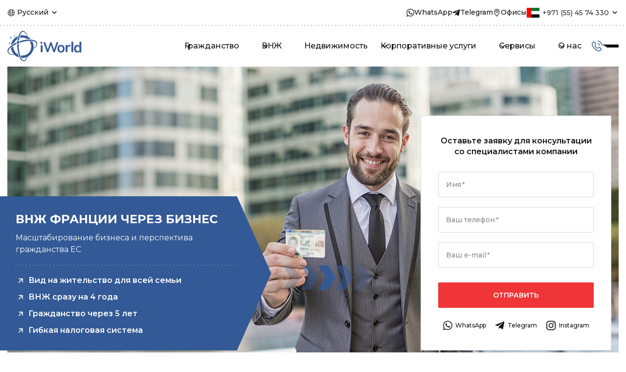

--- FILE ---
content_type: text/html; charset=UTF-8
request_url: https://iworld.com/ru/programs/france-residence-company
body_size: 80638
content:

<!DOCTYPE html>
<html lang="ru">

<head>
    <meta charset="utf-8" />
    <meta name="viewport" content="width=device-width, initial-scale=1.0">
    <link rel="stylesheet" href="https://iworld.com/wp-content/themes/iworldwp/app/css/global.style.css?ver=139" type="text/css" media="screen" />
    <link rel="preconnect" href="https://fonts.googleapis.com">
    <link rel="preconnect" href="https://fonts.gstatic.com" crossorigin>
    <link rel="preload" href="https://fonts.gstatic.com/s/montserrat/v31/JTUSjIg1_i6t8kCHKm459WlhyyTh89Y.woff2"
        as="font" type="font/woff2" crossorigin="anonymous">
    <link rel="stylesheet" media="print" onload="this.onload=null;this.removeAttribute('media');"
        href="https://fonts.googleapis.com/css?family=Montserrat:300,400,500,600,700,800&amp;display=swap&amp;subset=cyrillic,latin">
    <link rel="icon" href="https://iworld.com/wp-content/uploads/2023/03/cropped-favicon-120x120.png" sizes="120x120"
        type="image/png">
    <title>ВНЖ Франции через открытие компании — от 20 000 EUR, срок от 6 мес | iWorld</title>
	<style>img:is([sizes="auto" i], [sizes^="auto," i]) { contain-intrinsic-size: 3000px 1500px }</style>
	
		<!-- All in One SEO Pro 4.8.1.1 - aioseo.com -->
	<meta name="description" content="ВНЖ Франции через открытие бизнеса: простая регистрация, оформление ВНЖ для супруги/супруга и детей до 18 лет, без требований к знанию языка. Консультация iWorld." />
	<meta name="robots" content="max-snippet:-1, max-image-preview:large, max-video-preview:-1" />
	<link rel="canonical" href="https://iworld.com/ru/programs/france-residence-company" />
	<meta name="generator" content="All in One SEO Pro (AIOSEO) 4.8.1.1" />
		<!-- All in One SEO Pro -->

<link rel="alternate" href="https://iworld.com/en/programs/france-residence-company-en" hreflang="en" />
<link rel="alternate" href="https://iworld.com/ru/programs/france-residence-company" hreflang="ru" />
<link rel="icon" href="https://iworld.com/wp-content/uploads/2023/03/cropped-favicon-32x32.png" sizes="32x32" />
<link rel="icon" href="https://iworld.com/wp-content/uploads/2023/03/cropped-favicon-192x192.png" sizes="192x192" />
<link rel="apple-touch-icon" href="https://iworld.com/wp-content/uploads/2023/03/cropped-favicon-180x180.png" />
<meta name="msapplication-TileImage" content="https://iworld.com/wp-content/uploads/2023/03/cropped-favicon-270x270.png" />

    <meta property="og:site_name" content="iWorld" />
    <meta property="og:type" content="article" />
    <meta property="og:url"
        content="https://iworld.com/ru/programs/france-residence-company" />

        <meta property="og:image" content="https://iworld.com/wp-content/uploads/2025/08/france-residence-company.jpg" />
        <meta property="og:description" content='ВНЖ Франции через открытие бизнеса: простая регистрация, оформление ВНЖ для супруги/супруга и детей до 18 лет, без требований к знанию языка. Консультация iWorld.' />
    <meta property="og:title" content='ВНЖ Франции через открытие компании — от 20 000 EUR, срок от 6 мес | iWorld' />
            <meta property="og:locale" content="ru_RU">
    <meta property="og:locale:alternate" content="en_US">
                    <meta property="article:published_time" content="2025-08-20T10:09:16Z">
    <meta property="article:modified_time"
        content="2026-01-19T11:55:19Z">
    <meta property="article:author" content="iWorld">
        <meta property="article:section" content="ВНЖ/ПМЖ">
    <meta property="article:tag" content="ВНЖ/ПМЖ">
            <meta property="article:tag" content="Через бизнес">
            <meta property="article:tag" content="Франция">
            
    <script>
    // global var
    var isMobile = Boolean();
    var userCountry = 'US';
    var showPopupScroll = Boolean(true);
    var showPopupExit = Boolean(true);
    var isBlogPage = Boolean();
    var isProgramPage = Boolean(1);
    </script>
    <script type="application/ld+json">
{
    "@context": "https://schema.org/",
    "@graph": [{
            "@type": "WebPage",
            "@id": "https://iworld.com/ru/programs/france-residence-company#ContentSchema",
            "url": "https://iworld.com/ru/programs/france-residence-company",
            "headline": "ВНЖ Франции через бизнес",
            "speakable": [
                "ВНЖ Франции через бизнес",
                "ВНЖ Франции через открытие бизнеса: простая регистрация, оформление ВНЖ для супруги/супруга и детей до 18 лет, без требований к знанию языка. Консультация iWorld."
            ],
            "datePublished": "2025-08-20T10:09:16Z",
            "dateModified": "2026-01-19T11:55:19Z",
            "lastReviewed": "2026-01-19T11:55:19Z",
            "reviewedBy": {
                "@type": "Person",
                "name": "Алексей Носовский",
                "url": "https://iworld.com/ru/about-us"
            }
        },
        {
            "@type": "Service",
            "serviceType": "ВНЖ Франции через бизнес"
        },
        {
            "@type": "BreadcrumbList",
            "itemListElement": [{
                    "@type": "ListItem",
                    "position": 1,
                    "name": "Главная",
                    "item": "https://iworld.com/ru"
                },
                {
                    "@type": "ListItem",
                    "position": 2,
                    "name": "Программы",
                    "item": "https://iworld.com/ru/programs"
                },
                {
                    "@type": "ListItem",
                    "position": 3,
                    "name": "ВНЖ Франции через бизнес",
                    "item": "https://iworld.com/ru/programs/france-residence-company"
                }
            ]
        },
        {
            "@type": [
                "LegalService",
                "Organization"
            ],
            "name": "iWorld",
            "legalName": "INTERNATIONAL WORLD DOO",
            "description": "iWorld — международная юридическая компания, которая специализируется на правовых, налоговых и инвестиционных решениях для частных лиц и бизнеса. Более 15 лет мы сопровождаем процедуры получения вида на жительство, второго гражданства, релокации бизнеса и управления активами за рубежом. Сегодня нам доверяют инвесторы и предприниматели из более чем 100 стран мира. Наша команда профессионалов разрабатывает индивидуальные стратегии с опорой на цели и приоритеты каждого конкретного клиента.",
            "slogan": "Индивидуальные иммиграционные решения",
            "url": "https://iworld.com/ru",
            "areaServed": {
                "@type": "Place",
                "name": "Worldwide"
            },
            "sameAs": [
                "https://www.facebook.com/iworldiworldcom", "https://www.linkedin.com/company/76148567", "threads.net/@iworld.official", "https://www.tiktok.com/@iworld_official", "https://www.instagram.com/iworld.official", "https://www.youtube.com/channel/UC49E6mu1gseJ40aj8wDt3Kg", "https://t.me/iworldcom", "https://x.com/iworldcom", "vk.com/iworldcom", "https://vc.ru/u/1307437-iworld", "https://dzen.ru/iworld", "https://rutube.ru/channel/23699706/"            ],
            "logo": {
                "@type": "ImageObject",
                "url": "https://iworld.com/wp-content/themes/iworldwp/app/img/logo-new.svg"
            },
            "foundingDate": "2009",
            "address": [
                {"@type":"PostalAddress","addressLocality":"Дубай","addressCountry":"AE","streetAddress":"Dubai Media City (DMC), здание 5, офис 303","telephone":"+971554574330"}, {"@type":"PostalAddress","addressLocality":"Подгорица","addressCountry":"ME","streetAddress":"Ул. Нова Далматинска (ранее Словачка), д. 25","telephone":"+38268530206","postalCode":"81000"}, {"@type":"PostalAddress","addressLocality":"Париж","addressCountry":"FR","streetAddress":"Площадь Alan Turing 5","telephone":"+33780756299","postalCode":"75013"}, {"@type":"PostalAddress","addressLocality":"Мадрид","addressCountry":"ES","streetAddress":"Проспект del General Perón, 38","telephone":"+34630610088","postalCode":"28020"}, {"@type":"PostalAddress","addressLocality":"Белград","addressCountry":"RS","streetAddress":"Улица Балканска 27","telephone":"+381629616610","postalCode":"11102"}, {"@type":"PostalAddress","addressLocality":"Стамбул","addressCountry":"TR","streetAddress":"Махалле Ешилкёй, Улица Ататюрк, бизнес-парк EGS","telephone":"+971554574330","postalCode":"34149"}, {"@type":"PostalAddress","addressLocality":"Буэнос-Айрес","addressCountry":"AR","streetAddress":"Улица Esteban de Lucа 2151","telephone":"+541152198853","postalCode":"C1246ABQ"}, {"@type":"PostalAddress","addressLocality":"Флорианополис","addressCountry":"BR","streetAddress":"Улица Dep. Antônio Edu Vieira 1414","telephone":"+554840429807","postalCode":"88040-002"}, {"@type":"PostalAddress","addressLocality":"Сантьяго","addressCountry":"CL","streetAddress":"Проспект Manquehue Nte 1410","telephone":"+56225840324","postalCode":"7630000"}, {"@type":"PostalAddress","addressLocality":"Никосия","addressCountry":"CY","streetAddress":"Улица Михалакопулу, д. 27","telephone":"+971554574330","postalCode":"1075"}, {"@type":"PostalAddress","addressLocality":"Лагос","addressCountry":"NG","streetAddress":"No. 6, Alhaji Jimoh Street off Adeniyi Jones, Ikeja","telephone":"+971554574330"}, {"@type":"PostalAddress","addressLocality":"Тунис","addressCountry":"TN","streetAddress":"31 Carthago St.","telephone":"+971554574330"}, {"@type":"PostalAddress","addressLocality":"Лондон","addressCountry":"GB","streetAddress":"Площадь Hanover Square, 5","telephone":"+971554574330","postalCode":"W1S 1HE"}, {"@type":"PostalAddress","addressLocality":"Афины","addressCountry":"GR","streetAddress":"Улица Vasilissis Sofias","telephone":"+971554574330","postalCode":"10671"}, {"@type":"PostalAddress","addressLocality":"Будапешт","addressCountry":"HU","streetAddress":"Улица Korányi Sándor (Шандора Корани)","telephone":"+971554574330","postalCode":"1089"}, {"@type":"PostalAddress","addressLocality":"Бастер","addressCountry":"KN","streetAddress":"Ул. Тейлорс Рейндж","telephone":"+971554574330"}, {"@type":"PostalAddress","addressLocality":"Сент-Джорджес","addressCountry":"GD","streetAddress":"Улица Lower Lucas","telephone":"+971554574330"}, {"@type":"PostalAddress","addressLocality":"Бишкек","addressCountry":"KG","streetAddress":"Улица Ибраимова 115, бизнес-центр «Асыл-Таш»","telephone":"+381629616610","postalCode":"720021"}, {"@type":"PostalAddress","addressLocality":"Астана","addressCountry":"KZ","streetAddress":"Проспект Мангилик Ел","telephone":"+971554574330","postalCode":"114 74"}            ]
        }
    ]
}
</script></head>

<body class="isDesktop residence_permit_france ">
<div
    class="header container_program ">
    
<div class="header_top">
    <div class="header_container">
        <div class="header_top__box">
            <div class="tooltip">
                <button class="lang_menu__item">Русский</button>
                <div class="tooltip_container">
                    <ul class="lang_menu__tooltip">
                        	<li class="lang-item lang-item-2 lang-item-en lang-item-first"><a lang="en-GB" hreflang="en-GB" href="https://iworld.com/en/programs/france-residence-company-en">English</a></li>
	<li class="lang-item lang-item-5 lang-item-ru current-lang"><a lang="ru-RU" hreflang="ru-RU" href="https://iworld.com/ru/programs/france-residence-company" aria-current="true">Русский</a></li>
                    </ul>
                </div>
            </div>

            <div class="header__contacts">
                <div class="header_whatsapp">
                    <a href="https://api.whatsapp.com/send?phone=971554574330">
                        <svg xmlns="http://www.w3.org/2000/svg" width="16" height="16" viewBox="0 0 16 16" fill="none">
                            <g clip-path="url(#clip0_386_108522)">
                                <mask id="mask0_386_108522" style="mask-type:luminance" maskUnits="userSpaceOnUse" x="0"
                                    y="0" width="16" height="16">
                                    <path d="M0 0H16V16H0V0Z" fill="white" />
                                </mask>
                                <g mask="url(#mask0_386_108522)">
                                    <path fill-rule="evenodd" clip-rule="evenodd"
                                        d="M8.1456 15.588C6.768 15.588 5.4744 15.236 4.3488 14.6184L0 16L1.4176 11.8184C0.7024 10.644 0.2904 9.2664 0.2904 7.7936C0.2904 3.4896 3.8072 0 8.1456 0C12.484 0 16 3.4896 16 7.7936C16 12.0976 12.4832 15.5872 8.1456 15.5872V15.588ZM8.1456 1.2416C4.504 1.2416 1.5416 4.1808 1.5416 7.7944C1.5416 9.228 2.0088 10.556 2.7992 11.636L1.9744 14.0696L4.512 13.2632C5.59109 13.9722 6.85444 14.3491 8.1456 14.3472C11.7864 14.3472 14.7496 11.408 14.7496 7.7944C14.7496 4.1808 11.7872 1.2416 8.1456 1.2416ZM12.112 9.5896C12.064 9.5104 11.9352 9.4624 11.7432 9.3664C11.5512 9.2704 10.604 8.8088 10.4272 8.7448C10.2504 8.6808 10.1216 8.6488 9.9936 8.84C9.80143 9.09838 9.59804 9.34822 9.384 9.5888C9.272 9.7168 9.1592 9.7328 8.9672 9.6368C8.7752 9.5408 8.1544 9.3392 7.4184 8.6888C6.8464 8.1824 6.46 7.5576 6.3472 7.3656C6.2344 7.1736 6.3352 7.0712 6.432 6.976C6.5184 6.8904 6.6248 6.7528 6.7208 6.6416C6.8168 6.5304 6.8488 6.4504 6.9128 6.3232C6.9768 6.196 6.9448 6.084 6.8968 5.9888C6.8488 5.8936 6.4632 4.9536 6.3032 4.5704C6.1432 4.1872 5.9824 4.252 5.8704 4.252C5.7584 4.252 5.6296 4.236 5.5016 4.236C5.3736 4.236 5.1648 4.284 4.988 4.4752C4.8112 4.6664 4.3144 5.1288 4.3144 6.0688C4.3144 7.0088 5.004 7.9168 5.1008 8.0448C5.1976 8.1728 6.432 10.164 8.3896 10.9288C10.3472 11.6936 10.3472 11.4384 10.7008 11.4064C11.0544 11.3744 11.8392 10.9448 12 10.4984C12.1608 10.052 12.16 9.6696 12.112 9.5896Z"
                                        fill="currentColor" />
                                </g>
                            </g>
                            <defs>
                                <clipPath id="clip0_386_108522">
                                    <rect width="16" height="16" fill="white" />
                                </clipPath>
                            </defs>
                        </svg>
                        <span>WhatsApp</span>
                    </a>
                </div>

                <div class="header_telegram">
                    <a href="https://t.me/the_UAE_iWorld" target="_blank">
                        <svg xmlns="http://www.w3.org/2000/svg" width="16" height="16" viewBox="0 0 16 16" fill="none">
                            <path
                                d="M15.4228 2.42494L13.0892 13.6321C12.9132 14.4233 12.454 14.6201 11.8012 14.2473L8.24517 11.5793L6.52917 13.2601C6.33957 13.4537 6.18037 13.6153 5.81477 13.6153L6.06997 9.92734L12.6612 3.86334C12.9476 3.60334 12.5988 3.45934 12.2156 3.71934L4.06757 8.94334L0.558772 7.82494C-0.204428 7.58254 -0.218028 7.04813 0.717972 6.67533L14.4388 1.29294C15.074 1.05054 15.63 1.43694 15.4228 2.42494Z"
                                fill="currentColor" />
                        </svg>
                        <span>Telegram</span>
                    </a>
                </div>

                <div class="header_office">
                    <a href="/ru/contacts">
                        <svg xmlns="http://www.w3.org/2000/svg" width="16" height="16" viewBox="0 0 16 16" fill="none">
                            <path
                                d="M8.00049 0.418457C4.60937 0.418457 2.58496 2.6453 2.58496 6.37534C2.58496 10.4445 7.41563 15.2252 7.62132 15.4269C7.72252 15.526 7.85862 15.5817 8.00038 15.5817C8.14214 15.5817 8.27825 15.526 8.37944 15.4269C8.58524 15.2254 13.4158 10.4448 13.4158 6.37534C13.4158 2.64536 11.3917 0.418457 8.00049 0.418457ZM8.00049 14.2609C6.8806 13.0662 3.66824 9.37888 3.66824 6.37563C3.66824 3.23458 5.20674 1.50174 8.00049 1.50174C10.7943 1.50174 12.3327 3.2347 12.3327 6.37563C12.3327 9.37482 9.11975 13.0659 8.00049 14.2609Z"
                                fill="currentColor" />
                            <path
                                d="M7.99967 2.58447C7.28153 2.58447 6.59286 2.86982 6.08504 3.37764C5.57723 3.88534 5.29199 4.57412 5.29199 5.29227C5.29199 6.01041 5.57723 6.69908 6.08504 7.2069C6.59286 7.71471 7.28153 7.99995 7.99967 7.99995C8.71782 7.99995 9.40649 7.71471 9.9143 7.2069C10.4221 6.69908 10.7074 6.01041 10.7074 5.29227C10.7066 4.57436 10.421 3.88612 9.9134 3.37854C9.40582 2.87096 8.71759 2.58537 7.99967 2.58447ZM7.99967 6.91673C7.5688 6.91673 7.1555 6.74561 6.85088 6.441C6.54615 6.13626 6.37504 5.72308 6.37504 5.29221C6.37504 4.86133 6.54616 4.44804 6.85088 4.14342C7.1555 3.83869 7.5688 3.66758 7.99967 3.66758C8.43055 3.66758 8.84384 3.8387 9.14846 4.14342C9.45319 4.44804 9.6243 4.86133 9.6243 5.29221C9.6243 5.72308 9.45318 6.13626 9.14846 6.441C8.84384 6.74561 8.43055 6.91673 7.99967 6.91673Z"
                                fill="currentColor" />
                        </svg>
                        <span>Офисы</span>
                    </a>
                </div>

                <div class="tooltip">
                    <div class="contact">
                        <a href="tel:+971554574330" class="icon-tel uae">
                            +971 (55) 45 74 330                        </a>
                    </div>

                    <div class="tooltip_container">
                        <ul class="list">
                            <li>
                                <a href="tel:+381629616610"
                                    class="icon-tel serbia">
                                    +381 62 961 66 10                                </a>
                            </li>
                            <li>
                                <a href="tel:+38268530206"
                                    class="icon-tel montenegro">
                                    +382 68 530 206                                </a>
                            </li>
                                                    </ul>
                    </div>
                </div>
            </div>
        </div>
    </div>
    <div class="dashed_custom_line"></div>
</div>

<style>
.header_top__box {
    display: flex;
    flex-direction: row;
    justify-content: space-between;
    align-items: center;
    width: 100%;
}

.tooltip {
    position: relative;
    display: inline-block;
}

.tooltip button,
.tooltip .contact {
    font-size: 14px;
    font-weight: 500;
    line-height: 140%;
    position: relative;
    padding: 16px 20px 16px 20px;
    align-items: center;
    cursor: pointer;
}

.tooltip button.lang_menu__item:before,
.tooltip .contact.lang_menu__item:before {
    content: "";
    background: url(/wp-content/themes/iworldwp/app/img/header/globus.svg) center no-repeat;
    position: absolute;
    top: 0;
    left: 0;
    bottom: 0;
    margin: auto;
    width: 16px;
    height: 16px;
}

.tooltip button:after,
.tooltip .contact:after {
    content: "";
    background: var(--arrow) center no-repeat;
    position: absolute;
    top: 0;
    right: 0;
    bottom: 0;
    margin: auto;
    width: 16px;
    height: 16px;
    transition: all .2s ease-out 0s;
}

.isDesktop .tooltip:hover button:after,
.tooltip.isActive button:after,
.isDesktop .tooltip:hover .contact:after,
.tooltip.isActive .contact:after {
    transform: rotate(180deg);
}

.tooltip_container .lang_menu__tooltip {
    display: flex;
    flex-direction: column-reverse;
    width: 100%;
}

.tooltip button.contact,
.tooltip .contact {
    padding-top: 5px;
    padding-bottom: 5px;
}

.tooltip_container {
    display: none;
    row-gap: 2px;
    position: absolute;
    top: 100%;
    left: 0;
    font-size: 18px;
    font-weight: 600;
    line-height: 20px;
    background: #ffffff;
    border-radius: 2px;
    box-shadow: 0px 8px 16.6px 0px rgba(0, 0, 0, 0.08);
    z-index: 1001;
}

.tooltip_container .lang-item a {
    font-size: 14px;
    font-style: normal;
    font-weight: 400;
    padding: 12px 15px;
    color: #2e2e2e;
}

.tooltip_container .lang-item:hover {
    background-color: #F6F6F6;
    cursor: pointer;
}

.contact__social_list {
    display: none;
    flex-direction: row;
    align-items: center;
}

.contact__social_list a {
    display: flex;
    justify-content: center;
    align-items: center;
    width: 28px;
    height: 28px;
}

.contact__social_list .tg svg {
    fill: #3D94DF;
}

.contact__social_list .wa svg {
    fill: #56B845;
}

.contact__social_list .vb svg {
    fill: #9054BA;
}

.contact__social_list svg {
    display: flex;
    width: 22px;
    height: 22px;
}

.header__contacts {
    display: flex;
    flex-direction: row;
    gap: 40px;
}

.header_whatsapp,
.header_telegram,
.header_instagram,
.header_office {
    font-size: 14px;
    font-weight: 500;
    position: relative;
    display: flex;
    align-items: center;
    flex-direction: row;
}

.header_whatsapp a,
.header_telegram a,
.header_instagram a,
.header_office a {
    display: flex;
    align-items: center;
    gap: 6px;
}

.header_whatsapp a:hover,
.header_telegram a:hover,
.header_instagram a:hover,
.header_office a:hover,
.header_whatsapp a:hover svg,
.header_telegram a:hover svg,
.header_instagram a:hover svg,
.header_office a:hover svg {
    color: #335996;
}

.header__contacts .list {
    display: flex;
    flex-direction: column;
    flex-grow: 1;
}

.header__contacts .icon-tel {
    display: inline-flex;
    align-items: center;
    position: relative;
    color: #2E2E2E;
    font-size: 14px;
    font-style: normal;
    font-weight: 500;
    line-height: 1;
    padding: 10px 0 10px 33px;
    white-space: nowrap;
}

.header__contacts .icon-tel::before {
    content: " ";
    position: absolute;
    top: 50%;
    left: 0;
    width: 28px;
    height: 20px;
    cursor: pointer;
    transform: translateY(-50%);
}

.header__contacts .icon-tel.uae::before {
    background: url(/wp-content/themes/iworldwp/app/img/all-flags/ae.svg) center no-repeat;
}

.header__contacts .icon-tel.serbia::before {
    background: url(/wp-content/themes/iworldwp/app/img/all-flags/rs.svg) center no-repeat;
}

.header__contacts .icon-tel.montenegro::before {
    background: url(/wp-content/themes/iworldwp/app/img/all-flags/me.svg) center no-repeat;
}

.header__contacts .icon-tel.ru::before {
    background: url(/wp-content/themes/iworldwp/app/img/all-flags/ru.svg) center no-repeat;
}

.header__contacts>.tooltip .tooltip_container {
    right: 0;
}

.header__contacts>.tooltip .tooltip_container .list li {
    padding: 12px 16px;
}

.header__contacts>.tooltip .tooltip_container .list li:hover {
    background-color: #F6F6F6;
}

.header__contacts>.tooltip .tooltip_container .list li:hover a {
    color: #335996;
}

.header__contacts .contact {
    padding-left: 0;
}

.header .header__contacts {
    position: relative;
    padding-left: 16px;
    order: 1;
}

.header__contacts .tooltip>a {
    pointer-events: none;
}

.tooltip_container .lang-item a {
    padding-right: 48px;
}

.tooltip_container .lang-item.current-lang a {
    font-weight: 500;
    background: var(--active-lang);
    background-size: 12px 8px;
    background-repeat: no-repeat;
    background-position: right center;
}

.isDesktop .tooltip:hover .tooltip_container,
.isMobile .tooltip.isActive .tooltip_container,
.header__contacts .isActive .tooltip_container {
    display: flex;
}

.lang-menu-container .tooltip_container {
    left: auto;
    right: 5px;
}

@media (max-width: 1259px) {
    .lang_mobile {
        display: flex;
        flex-direction: row-reverse;
        justify-content: center;
        align-items: center;
    }

    .lang_mobile .lang-item {
        padding-right: 0;
        width: auto;
    }

    .lang_mobile .lang-item:first-child {
        padding-left: 16px;
        margin-left: 16px;
        border-left: 1px solid #D8D8D8;
    }

    .lang_mobile .lang-item.current-lang a {
        position: relative;
        padding-right: 25px;
    }

    .lang_mobile .lang-item.current-lang a::after {
        content: "";
        background: var(--active-lang) no-repeat center;
        position: absolute;
        right: 0;
        top: 0;
        bottom: 0;
        margin: auto;
        width: 16px;
        height: 16px;
        transition: all .2s ease-out 0s;
    }

    .burger_icon.open {
        position: relative;
        top: -64px;
    }
}

@media (max-width: 833px) {
    .header_top {
        display: none;
    }

    .header__contacts {
        gap: 5px;
        padding-left: 40px;
    }

    .burger_icon.open {
        top: 0;
    }
}
</style>    <div class="header_bottom">
        <div class="header_container">
            <a class="logo" href="/ru">
                <img src="/wp-content/themes/iworldwp/app/img/logo-new.svg" alt="iWorld" />
            </a>

            <div class="main_navigation">
                <div class="main_menu_container">
                    
<!-- Main menu -->
<nav class="main_nav">
    <ul class="main_nav__ul">
                        <li class="main_nav__item main_nav__citizenship                                                                                                                                                 ">
                        <span>Гражданство</span>
                        <div class="dropdown">
                <div class="countries_list">
                    <div class="countries_list__box">
                                                                                <ul>
                                <li class="country_subtitle">Америка</li>
                                                                <li class="top_box">
                                    <a href="/ru/programs/childbirth-in-argentina">Аргентина</a>
                                    <span
                                        class="top">ТОП</span>                                    </li>
                                                                    <li class="top_box">
                                    <a href="/ru/programs/brazil">Бразилия</a>
                                    <span
                                        class="top">ТОП</span>                                    </li>
                                                                    <li class="top_box">
                                    <a href="/ru/programs/childbirth-in-chile">Чили</a>
                                    <span
                                        class="top">ТОП</span>                                    </li>
                                                                    <li>
                                    <a href="/ru/programs/childbirth-in-usa">США</a>
                                                                        </li>
                                                                    <li>
                                    <a href="/ru/programs/canada-citizenship-at-birth">Канада</a>
                                                                        </li>
                                                                </ul>
                                                        <ul>
                                <li class="country_subtitle">Европа</li>
                                                                <li class="top_box">
                                    <a href="/ru/programs/french-citizenship-through-naturalization">Франция</a>
                                    <span
                                        class="top">ТОП</span>                                    </li>
                                                                    <li class="top_box">
                                    <a href="/ru/programs/citizenship-spanish-by-naturalization">Испания</a>
                                    <span
                                        class="top">ТОП</span>                                    </li>
                                                                    <li class="top_box">
                                    <a href="/ru/programs/serbia-citizenship-through-naturalization">Сербия</a>
                                    <span
                                        class="top">ТОП</span>                                    </li>
                                                                    <li>
                                    <a href="/ru/programs/citizenship-austrian-by-investment">Австрия</a>
                                                                        </li>
                                                                    <li>
                                    <a href="/ru/programs/citizenship-north-macedonia-by-investment">Македония</a>
                                                                        </li>
                                                                </ul>
                                                        <ul>
                                <li class="country_subtitle">Восток</li>
                                                                <li class="top_box">
                                    <a href="/ru/programs/armenia-citizenship">Армения</a>
                                    <span
                                        class="top">ТОП</span>                                    </li>
                                                                    <li class="top_box">
                                    <a href="/ru/programs/citizenship-by-repatriation-kyrgyzstan">Кыргызстан</a>
                                    <span
                                        class="top">ТОП</span>                                    </li>
                                                                    <li class="top_box">
                                    <a href="/ru/programs/turkish-citizenship-for-investment">Турция</a>
                                    <span
                                        class="top">ТОП</span>                                    </li>
                                                                    <li>
                                    <a href="/ru/programs/egypt-citizenship-for-investment">Египет</a>
                                                                        </li>
                                                                    <li>
                                    <a href="/ru/programs/jordanian-citizenship-for-investment">Иордания</a>
                                                                        </li>
                                                                </ul>
                                                        <ul>
                                <li class="country_subtitle">Карибы</li>
                                                                <li>
                                    <a href="/ru/programs/citizenship-antigua-and-barbuda-by-investment">Антигуа и Барбуда</a>
                                                                        </li>
                                                                    <li>
                                    <a href="/ru/programs/grenada-citizenship-for-investment">Гренада</a>
                                                                        </li>
                                                                    <li>
                                    <a href="/ru/programs/citizenship-dominica-by-investment">Доминика</a>
                                                                        </li>
                                                                    <li>
                                    <a href="/ru/programs/citizenship-investment-saint-kitts-and-nevis">Сент-Китс и Невис</a>
                                                                        </li>
                                                                    <li>
                                    <a href="/ru/programs/saint-lucia-citizenship-for-investment">Сент-Люсия</a>
                                                                        </li>
                                                                </ul>
                                                        <ul>
                                <li class="country_subtitle">Океания</li>
                                                                <li class="top_box">
                                    <a href="/ru/programs/citizenship-vanuatu-by-investment">Вануату</a>
                                    <span
                                        class="top">ТОП</span>                                    </li>
                                                                    <li>
                                    <a href="/ru/programs/citizenship-for-investment-nauru">Науру</a>
                                                                        </li>
                                                                </ul>
                                                        <ul>
                                <li class="country_subtitle">Африка</li>
                                                                <li class="top_box">
                                    <a href="/ru/programs/citizenship-sao-tome-and-principe-for-investment">Сан-Томе и Принсипи</a>
                                    <span
                                        class="top">ТОП</span>                                    </li>
                                                                    <li class="top_box">
                                    <a href="/ru/programs/citizenship-sierra-leone-for-investment">Сьерра-Леоне</a>
                                    <span
                                        class="top">ТОП</span>                                    </li>
                                                                </ul>
                                                     
                    </div>

        <div class="dashed_custom_line"></div>
    <div class="bottom_box">
        <a href="/ru/programs?service_type=citizenship-ru"
            class="bottom_link">Смотреть все</a>
    </div>
        </div>
    </div>
            </li>
            <li class="main_nav__item main_nav__residence_permit                                                                                                                                                 ">
                        <span>ВНЖ</span>
                        <div class="dropdown">
                <div class="countries_list">
                    <div class="countries_list__box">
                                                                                <ul>
                                <li class="country_subtitle">Через бизнес</li>
                                                                <li class="top_box">
                                    <a href="/ru/programs/residence-permit-emirates-id-uae-through-business">ОАЭ</a>
                                    <span
                                        class="top">ТОП</span>                                    </li>
                                                                    <li class="top_box">
                                    <a href="/ru/programs/france-residence-company">Франция</a>
                                    <span
                                        class="top">ТОП</span>                                    </li>
                                                                    <li class="top_box">
                                    <a href="/ru/programs/residence-permit-in-montenegro-through-business">Черногория</a>
                                    <span
                                        class="top">ТОП</span>                                    </li>
                                                                    <li class="top_box">
                                    <a href="/ru/programs/serbia-residence-permit">Сербия</a>
                                    <span
                                        class="top">ТОП</span>                                    </li>
                                                                    <li class="top_box">
                                    <a href="/ru/programs/bahrain-residence-permit-through-business">Бахрейн</a>
                                    <span
                                        class="top">ТОП</span>                                    </li>
                                                                </ul>
                                                        <ul>
                                <li class="country_subtitle">За инвестиции</li>
                                                                <li class="top_box">
                                    <a href="/ru/programs/residence-permit-greece">Греция</a>
                                    <span
                                        class="top">ТОП</span>                                    </li>
                                                                    <li class="top_box">
                                    <a href="/ru/programs/residence-permit-in-turkey-by-investment">Турция</a>
                                    <span
                                        class="top">ТОП</span>                                    </li>
                                                                    <li class="top_box">
                                    <a href="/ru/programs/uae-residence-permit-for-investment">ОАЭ</a>
                                    <span
                                        class="top">ТОП</span>                                    </li>
                                                                    <li>
                                    <a href="/ru/programs/residence-permit-saudi">Саудовская Аравия</a>
                                                                        </li>
                                                                    <li>
                                    <a href="/ru/programs/residence-permit-portugal">Португалия</a>
                                                                        </li>
                                                                    <li>
                                    <a href="/ru/programs/cyprus-permanent-residence-for-investment">Кипр</a>
                                                                        </li>
                                                                </ul>
                                                        <ul>
                                <li class="country_subtitle">Финансово независимым</li>
                                                                <li class="top_box">
                                    <a href="/ru/programs/residence-permit-in-france-for-fip">Франция</a>
                                    <span
                                        class="top">ТОП</span>                                    </li>
                                                                    <li class="top_box">
                                    <a href="/ru/programs/residence-permit-in-spain-for-fip">Испания</a>
                                    <span
                                        class="top">ТОП</span>                                    </li>
                                                                    <li>
                                    <a href="/ru/programs/residence-permit-in-greece-for-fip">Греция</a>
                                                                        </li>
                                                                    <li>
                                    <a href="/ru/programs/residence-permit-in-portugal-for-financially-independent-persons">Португалия</a>
                                                                        </li>
                                                                </ul>
                                                        <ul>
                                <li class="country_subtitle">Цифровым кочевникам</li>
                                                                <li>
                                    <a href="/ru/programs/spain-digital-nomad">Испания</a>
                                                                        </li>
                                                                    <li>
                                    <a href="/ru/programs/uae-residence-permit-for-digital-nomad">ОАЭ</a>
                                                                        </li>
                                                                </ul>
                                                        <ul>
                                <li class="country_subtitle">Через стартап</li>
                                                                <li class="top_box">
                                    <a href="/ru/programs/france-residence-permit">Франция</a>
                                    <span
                                        class="top">ТОП</span>                                    </li>
                                                                    <li class="top_box">
                                    <a href="/ru/programs/spain-residence-permit">Испания</a>
                                    <span
                                        class="top">ТОП</span>                                    </li>
                                                                </ul>
                                                     
                    </div>

        <div class="dashed_custom_line"></div>
    <div class="bottom_box">
        <a href="/ru/programs?service_type=residence-permit-ru"
            class="bottom_link">Смотреть все</a>
    </div>
        </div>
    </div>
            </li>
            <li class="main_nav__item main_nav__real_estate                                                                         main_nav__item--blog                                                                        ">
                            <a href="https://real-estate.iworld.com/ru"
                class="blog-menu-link">Недвижимость</a>
                </li>
            <li class="main_nav__item main_nav__corporate_services                                                                                                                                                 ">
                        <span>Корпоративные услуги</span>
                        <div class="dropdown">
                <div class="countries_list">
                    <div class="countries_list__box">
                                                <div class="title_add">
                                                                                                <div class="title_add__left">
                                        <span class="country_title">Регистрация компаний</span>
                                        <div class="dashed_custom_line"></div>
                                        <div class="country_list_box">
                                                                                            <ul>
                                                    <li class="country_subtitle">Восток</li>
                                                                                                            <li class="top_box">
                                                            <a href="/ru/programs/uae-business">ОАЭ</a>
                                                                                                                            <span class="top">ТОП</span>
                                                                                                                    </li>
                                                                                                            <li class="top_box">
                                                            <a href="/ru/programs/company-registration-in-bahrain">Бахрейн</a>
                                                                                                                            <span class="top">ТОП</span>
                                                                                                                    </li>
                                                                                                            <li>
                                                            <a href="/ru/programs/company-registration-katar">Катар</a>
                                                                                                                    </li>
                                                                                                            <li>
                                                            <a href="/ru/programs/saudi-arabia-company-registration">Саудовская Аравия</a>
                                                                                                                    </li>
                                                                                                    </ul>
                                                                                            <ul>
                                                    <li class="country_subtitle">Европа</li>
                                                                                                            <li class="top_box">
                                                            <a href="/ru/programs/company-registration-in-spain">Испания</a>
                                                                                                                            <span class="top">ТОП</span>
                                                                                                                    </li>
                                                                                                            <li class="top_box">
                                                            <a href="/ru/programs/company-registration-france">Франция</a>
                                                                                                                            <span class="top">ТОП</span>
                                                                                                                    </li>
                                                                                                            <li>
                                                            <a href="/ru/programs/montenegro-opening-company">Черногория</a>
                                                                                                                    </li>
                                                                                                            <li>
                                                            <a href="/ru/programs/hungary-company-registration">Венгрия</a>
                                                                                                                    </li>
                                                                                                    </ul>
                                                                                            <ul>
                                                    <li class="country_subtitle">Америка</li>
                                                                                                            <li class="top_box">
                                                            <a href="/ru/programs/company-registration-argentina">Аргентина</a>
                                                                                                                            <span class="top">ТОП</span>
                                                                                                                    </li>
                                                                                                            <li class="top_box">
                                                            <a href="/ru/programs/company-registration-in-chile">Чили</a>
                                                                                                                            <span class="top">ТОП</span>
                                                                                                                    </li>
                                                                                                            <li>
                                                            <a href="/ru/programs/company-registration-usa">США</a>
                                                                                                                    </li>
                                                                                                    </ul>
                                                                                            <ul>
                                                    <li class="country_subtitle">Британские острова</li>
                                                                                                            <li>
                                                            <a href="/ru/programs/company-registration-in-the-uk">Великобритания</a>
                                                                                                                    </li>
                                                                                                    </ul>
                                                                                            <ul>
                                                    <li class="country_subtitle">Карибский регион</li>
                                                                                                            <li>
                                                            <a href="/ru/programs/company-registration-in-saint-kitts-and-nevis">Сент-Китс и Невис</a>
                                                                                                                    </li>
                                                                                                    </ul>
                                                                                    </div>
                                    </div>
                                                                                                                                <div class="title_add__right corporate_services-menu">
                                        <span class="country_title">Корпоративные услуги</span>
                                        <div class="dashed_custom_line"></div>
                                        <ul>
                                                                                        <li><a href="/ru/programs/uae-licensing-crypto-business">Криптолицензирование в ОАЭ</a></li>
                                                                                        <li><a href="/ru/programs/uae-registering-crypto-company">Регистрация криптокомпании в ОАЭ</a></li>
                                                                                        <li><a href="/ru/programs/uae-cryptocurrency-consulting-auditing">Криптоконсалтинг и аудит</a></li>
                                                                                        <li><a href="/ru/programs/uae-crypto-training">Крипто-обучение</a></li>
                                                                                    </ul>
                                    </div>
                                                                                    </div>

                         
                    </div>

        <div class="dashed_custom_line"></div>
    <div class="bottom_box">
        <a href="/ru/programs?service_type=company-registration-ru"
            class="bottom_link">Смотреть все</a>
    </div>
        </div>
    </div>
            </li>
            <li class="main_nav__item main_nav__services                                                                                                                                                 ">
                        <span>Сервисы</span>
                        <div class="dropdown">
                <div class="countries_list">
                    <div class="countries_list__box">
                                                                                <a href="https://services.iworld.com/ru/visa-free-map" class="services_list">
                                <p class="services_list__title">Безвизовая карта</p>
                                <p class="services_list__description  si-0"></p>
                            </a>
                                                        <a href="https://services.iworld.com/ru/comparison-of-passports" class="services_list">
                                <p class="services_list__title">Сравнение паспортов</p>
                                <p class="services_list__description  si-1"></p>
                            </a>
                            
                         
                    </div>

        </div>
    </div>
            </li>
            <li class="main_nav__item main_nav__about_us                                                                                                                                                 ">
                        <span>О нас</span>
                        <div class="dropdown">
                <div class="countries_list">
                    <div class="countries_list__box">
                                                                                <ul>
                                                                <li><a href="/ru/about-us">О компании</a></li>
                                                                <li><a href="/ru/blog">Блог</a></li>
                                                                <li><a href="/ru/partnerstvo">Партнерство</a></li>
                                                                <li><a href="/ru/license">Лицензии</a></li>
                                                                <li><a href="/ru/contact-management">Связь с руководством</a></li>
                                                                <li><a href="/ru/quality-control">Контроль качества</a></li>
                                                            </ul>
                            
                         
                    </div>

        </div>
    </div>
            </li>
            </ul>
</nav>                </div>

                <a href="#openModalForm"
                    class="btn_consultation">Консультация</a>
                <a href="#openModalForm"
                    class="header-btn_icon">Заказать звонок</a>
                <div class="burger_icon burger_toggle desktop_only">
                    <i></i>
                    <i></i>
                    <i></i>
                </div>

                <div class="burger tab_only">
                    <button class="burger_icon burger_toggle">
                        <i></i>
                        <i></i>
                        <i></i>
                    </button>
                </div>
            </div>
        </div>
    </div>
    <div class="pin_panel">
        <a class="pin_panel__item home" href="/ru">
            <svg width="20px" height="20px">
                <use href="#icon-home" />
            </svg>
            <span>Главная</span>
        </a>
        <a class="pin_panel__item wa" href="https://api.whatsapp.com/send?phone=971554574330" target="_blank">
            <svg width="20px" height="20px">
                <use xlink:href="#icon-whatsapp" />
            </svg>
            <span>WhatsApp</span>
        </a>
        <a class="pin_panel__item tg" href="https://t.me/the_UAE_iWorld" target="_blank">
            <svg width="20px" height="20px">
                <use href="#icon-tg-2" />
            </svg>
            <span>Telegram</span>
        </a>
        <a class="pin_panel__item tel" href="tel:+971554574330">
            <svg width="20px" height="20px">
                <use xlink:href="#icon-tel" />
            </svg>
            <span>Звонок</span>
        </a>
        <div class="pin_panel__item burger">
            <button class="burger_icon burger_toggle">
                <i></i>
                <i></i>
                <i></i>
            </button>
            <span>Меню</span>
        </div>
    </div>
</div>

<style>
.header {
    --icon-header-phone: url("data:image/svg+xml,%3Csvg xmlns='http://www.w3.org/2000/svg' fill='none' viewBox='0 0 24 24'%3E%3Cpath stroke='%23335996' stroke-width='1.5' d='M4.25879 4.17023c.55692-.55801 1.56815-.55917 2.12695 0l2.27637 2.27929v.00098c.28201.28299.44039.66592.44043 1.06543 0 .3495-.12072.68669-.33984.95508l-.10059.11133c-.62594.62874-.97754 1.47996-.97754 2.36716.00003.8872.35155 1.7385.97754 2.3672l.00098.001 2.00981 2.0117c.6277.627 1.479.9795 2.3662.9795s1.7385-.3525 2.3662-.9795h.0009c.5572-.5582 1.5646-.5605 2.126 0l2.2774 2.2774c.2823.2825.4413.6659.4414 1.0654 0 .3496-.1222.6869-.3418.9551l-.0996.1103-1.4698 1.4717-.0009.001c-.6793.6825-1.5426 1.04-2.4043 1.04h-.001c-.1062.0001-.2127-.0056-.3184-.0166l-.2539-.0303c-2.6432-.3621-5.86868-2.1517-8.64157-4.9277-2.77269-2.7758-4.56103-6.005-4.92285-8.65332l-.03028-.25489c-.10016-.96774.25836-1.96432 1.02149-2.72558l.00097-.00098 1.46973-1.4707ZM22 11c0-4.97056-4.0294-9-9-9M17 11c0-2.20914-1.7909-4-4-4'/%3E%3C/svg%3E");
}

.bg_blackout:before {
    content: "";
    position: fixed;
    background-color: rgba(0, 0, 0, 0.45);
    height: 100%;
    width: 100%;
    /* z-index: 5; */
    z-index: -1;
}

.lang-item {
    position: relative;
    padding-right: 16px;
    width: 100%;
    cursor: pointer;
    transition: all 0.27s ease-in-out;
}

.lang-item a {
    display: flex;
    flex-direction: row;
    align-items: center;
    font-size: 14px;
    font-weight: 500;
}

.lang-item a img {
    margin-right: 5px;
}

button {
    background-color: transparent;
    font-family: 'Montserrat';
}

.header {
    position: sticky;
    top: -54px;
    transition: .25s;
    z-index: 10;
}

.header.shadow {
    box-shadow: 0px 8px 16.6px 0px rgba(0, 0, 0, 0.04);
}

.header_top,
.header_bottom {
    background-color: #ffffff;
}

.header .header_container {
    display: flex;
    align-items: center;
    justify-content: space-between;
}

.header_container {
    margin: 0 auto;
    max-width: 1780px;
    width: calc(100% - 30px);
}

.header .logo {
    display: flex;
    width: 152px;
    height: 62px;
    margin-right: 20px;
}

.header .logo img {
    width: auto;
    position: relative;
    z-index: 1;
}

.header .main_navigation {
    display: flex;
    flex-wrap: nowrap;
    align-items: center;
    justify-content: flex-end;
    gap: 20px;
    width: 100%;
    height: 84px;
}

@media (min-width: 1366px) {
    .header-btn_icon {
        font-size: 14px;
        font-weight: 500;
        display: flex;
        justify-content: center;
        align-items: center;
        gap: 10px;
        padding: 16px 24px;
        border-radius: 2px;
        border: 1px solid #335996;
        white-space: nowrap;
        height: 44px;
        text-transform: none;
        transition: all .2s ease-out 0s;
    }
}

@media (max-width: 1365px) {
    .header-btn_icon {
        background: var(--icon-header-phone) no-repeat center center;
        width: 24px;
        height: 24px;
        overflow: hidden;
        text-indent: -600px;
    }

    .header-btn_icon:hover {
        filter: brightness(0);
    }
}

.contact {
    display: flex;
    flex-direction: row;
    flex-wrap: nowrap;
}

.menu-close {
    display: none;
}

.lang_change,
.pin_panel,
.contacts_duplicate {
    display: none;
}

/* main menu */
.main_nav__ul {
    display: flex;
    flex-direction: row;
    flex-wrap: nowrap;
    align-items: center;
    list-style: none;
}

.main_nav__ul .main_nav__item {
    font-size: 16px;
    font-weight: 500;
    padding-bottom: 30px;
    margin-bottom: -30px;
    padding-left: 20px;
    padding-right: 6px;
}

.main_nav__ul .main_nav__item:first-child {
    padding-left: 0;
}

.main_nav__ul .main_nav__item:last-child {
    padding-right: 0;
}

.main_nav__ul li>span {
    position: relative;
    cursor: pointer;
}

.main_nav__ul .main_nav__item>span {
    padding-right: 20px;
}

.main_nav__ul .main_nav__item:hover>span {
    padding-bottom: 9px;
    border-bottom: 2px solid #335996;
}

.main_nav__ul .main_nav__item>span:after {
    content: "";
    background: var(--arrow) center no-repeat;
    position: absolute;
    inset: 0;
    top: 3px;
    left: auto;
    width: 16px;
    height: 16px;
    transition: .25s;
    display: block;
}

.main_nav__ul .main_nav__item:hover>span:after {
    transform: rotate(180deg);
}

.main_nav__ul li .dropdown {
    position: absolute;
    top: calc(100% - 16px);
    left: 0;
    list-style: none;
    background: #ffffff;
    padding: 41px 15px 10px;
    width: 100%;
    height: auto;
    max-width: 100vw;
    opacity: 0;
    visibility: hidden;
    transition: opacity 0.3s ease, transform 0.3s ease;
    pointer-events: none;
}

.main_nav__ul li.main_nav__services .dropdown,
.main_nav__ul li.main_nav__about_us .dropdown {
    padding: 30px 15px 50px;
}

.main_nav__ul li .dropdown::before {
    content: '';
    position: absolute;
    left: 0;
    bottom: -19px;
    width: 100%;
    height: 20px;
    background: #ffffff;
    clip-path: polygon(0% 0%, 100% 0%, 50% 100%);
}

.main_nav__ul li:hover .dropdown {
    opacity: 1;
    visibility: visible;
    pointer-events: auto;
}

.main_nav__ul li .dropdown a:hover,
.countries_list__box a:hover,
.bottom_box a:hover {
    color: #335996;
}

.main_nav__services .countries_list__box a:hover .services_list__title {
    position: relative;
    display: inline-block;
}

.main_nav__services .countries_list__box a:hover .services_list__title::before {
    content: '';
    position: absolute;
    left: 0;
    width: 100%;
    bottom: 3px;
    height: 1px;
    background-color: #335996;
    opacity: 1;
    transition: .25s;
}

.main_nav__services .countries_list__box a:hover .services_list__description {
    color: #121212;
}

.main_nav__ul li .dropdown a,
.countries_list__box a,
.bottom_box a::before {
    position: relative;
    display: block;
    width: fit-content;
    line-height: 1.4;
}

.main_nav__ul li .dropdown .bottom_box a {
    margin-left: auto;
    margin-right: auto;
    line-height: 1.5;
}

.main_nav__ul li .dropdown a:hover,
.countries_list__box a:hover,
.bottom_box a:hover {
    text-decoration: underline;
    text-decoration-thickness: 1px;
    text-underline-offset: 3px;
}

.main_nav__item--blog .blog-menu-link {
    display: inline;
    padding-bottom: 9px;
    width: fit-content;
    line-height: 1.4;
    position: relative;
}

.main_nav__item--blog .blog-menu-link::before {
    content: '';
    position: absolute;
    left: 0;
    width: 100%;
    bottom: -1px;
    height: 2px;
    background-color: #335996;
    opacity: 0;
    transition: .25s;
}

.main_nav__item--blog .blog-menu-link:hover::before {
    opacity: 1;
}

/* burger menu */
.burger_icon {
    display: flex;
    flex-direction: column;
    align-items: flex-end;
    gap: 8px;
    cursor: pointer;
}

.burger_icon i {
    height: 2px;
    background: #000000;
    border-radius: 3px;
    transition: 0.3s;
}

.burger_icon i:nth-child(1) {
    width: 32px;
}

.burger_icon i:nth-child(2) {
    width: 28px;
}

.burger_icon i:nth-child(3) {
    width: 25px;
}

.burger_icon.open i:nth-child(1),
.burger_icon.open i:nth-child(2),
.burger_icon.open i:nth-child(3) {
    width: 32px;
}

.burger_icon.open i:nth-child(1) {
    transform: rotate(45deg) translate(8px, 6px);
}

.burger_icon.open i:nth-child(2) {
    opacity: 0;
}

.burger_icon.open i:nth-child(3) {
    transform: rotate(-45deg) translate(8px, -6px);
}

.burger_overlay {
    display: flex;
    position: fixed;
    top: 0;
    right: 0;
    width: 100%;
    height: auto;
    background: #ffffff;
    transform: translateX(100%);
    transition: transform 0.3s ease;
    z-index: 1000;
}

.burger_overlay.open {
    transform: translateX(0);
}

.burger_logo {
    padding: 15px 20px 20px 70px;
    min-height: 60px;
}

.burger_logo img {
    width: 105px;
    height: 42px;
}

.logo_inner {
    display: none;
}

.btn_consultation {
    display: none;
    position: relative;
    padding-right: 25px;
    font-size: 14px;
    font-weight: 500;
    text-decoration: underline !important;
    padding-right: 32px;
    align-items: center;
    height: 24px;
}

.btn_consultation:after {
    content: "";
    background: var(--icon-header-phone) center no-repeat;
    position: absolute;
    top: 0;
    right: 0;
    bottom: 0;
    margin: auto;
    width: 24px;
    height: 24px;
    transition: all .2s ease-out 0s;
}

.burger_item {
    position: relative;
    font-size: 18px;
    font-weight: 500;
    color: #121212;
    padding: 15px 20px 15px 70px;
}

.burger_item:not(.active) {
    cursor: pointer;
}

.burger_item:not(.single-link):before {
    content: "";
    background: var(--arrow) center no-repeat;
    position: absolute;
    right: 20px;
    top: 0;
    bottom: 0;
    margin: auto;
    width: 16px;
    height: 16px;
    transition: all .2s ease-out 0s;
    background-size: 20px;
    transform: rotate(-90deg);
}

.burger_item.active {
    padding: 15px 20px 15px 70px;
    color: #ffffff;
    background-color: #335996;
    width: calc(100% + 11px);
    height: 52px;
    position: relative;
    z-index: 1;
    clip-path: polygon(0 0, calc(100% - 11px) 0, 100% 50%, calc(100% - 11px) 100%, 0 100%);
}

.burger_item.active:before {
    background: var(--arrow) center no-repeat;
    background-size: 20px;
    transform: rotate(-90deg);
    filter: brightness(100);
}

.left_panel {
    background: #F6F6F6;
    width: 30%;
    min-width: 350px;
    padding-bottom: 20px;
}

.right_panel {
    position: relative;
    padding: 80px 45px 30px 45px;
    width: calc(100% - 350px);
}

.submenu {
    display: none;
    position: relative;
    height: 100%;
}

.submenu.active {
    display: block;
    animation: slideIn 0.3s ease forwards;
}

.back_btn {
    display: none;
    cursor: pointer;
}

.close_icon {
    position: absolute;
    top: 10px;
    right: 15px;
    width: 32px;
    height: 32px;
    cursor: pointer;
    z-index: 1000;
}

.close_icon::before,
.close_icon::after {
    content: "";
    position: absolute;
    top: 50%;
    left: 50%;
    width: 32px;
    height: 2px;
    background-color: #000000;
    transform-origin: center;
}

.close_icon::before {
    transform: translate(-50%, -50%) rotate(45deg);
}

.close_icon::after {
    transform: translate(-50%, -50%) rotate(-45deg);
}

.burger.tab_only {
    display: none;
    position: relative;
    z-index: 1000;
}

.countries_list {
    display: flex;
    flex-direction: column;
    justify-content: space-between;
    gap: 30px;
    margin: 0 auto;
    max-width: 1270px;
    width: 100%;
    height: 100%;
}

.burger_menu .countries_list {
    margin: 0;
}

.countries_list__box {
    display: flex;
    flex-direction: row;
    justify-content: space-between;
    gap: 40px;
}

.countries_list ul {
    display: flex;
    flex-direction: column;
    gap: 20px;
}

.countries_list ul li {
    font-size: 18px;
    font-weight: 400;
    color: #121212;
}

.bottom_box {
    text-align: center;
}

.bottom_link {
    position: relative;
    font-size: 14px;
    font-weight: 600;
    display: inline-block;
    color: #121212;
    text-transform: uppercase;
}

.bottom_link::after {
    content: "";
    background: var(--blue-arrow) center no-repeat;
    position: absolute;
    top: 0;
    right: -15px;
    bottom: 0;
    margin: auto;
    width: 12px;
    height: 12px;
}

.country_title {
    display: inline-block;
    font-size: 18px;
    font-weight: 600;
    text-transform: uppercase;
    padding-bottom: 20px;
    color: #121212;
    white-space: nowrap;
    width: 100%;
}

.country_list_box {
    display: grid;
    grid-template-columns: repeat(auto-fit, minmax(0, 1fr));
    gap: 40px;
}

.countries_list .country_subtitle {
    font-size: 18px;
    font-weight: 600;
    color: #121212;
    text-transform: uppercase;
}

.title_add .country_subtitle {
    text-transform: capitalize;
}

.services_list {
    display: flex;
    flex-direction: column;
    padding: 20px;
    box-sizing: border-box;
    background-color: #F6F6F6;
}

.services_list__title {
    font-size: 18px;
    font-weight: 600;
    text-transform: uppercase;
    margin-bottom: 15px;
}

.services_list__description {
    font-size: 16px;
    font-weight: 400;
}

.services_list__description.si-0::after {
    content: var(--service-description-0);
    display: block;
}

.services_list__description.si-1::after {
    content: var(--service-description-1);
    display: block;
}

.info_box {
    display: flex;
    flex-direction: row;
    gap: 15px;
    padding: 20px;
    background-color: #F6F6F6;
    max-width: 450px;
    height: 100%;
}

.info_box img {
    width: 36px;
    height: 36px;
}

.info_box p {
    font-size: 14px;
    font-weight: 400;
    line-height: 150%;
}

.info_box p strong {
    font-weight: 600;
    text-decoration-line: underline;
}

.title_add {
    display: flex;
    flex-direction: row;
    gap: 40px;
    width: 100%;
}

.title_add .dashed_custom_line {
    margin-bottom: 20px;
}

.title_add__left {
    flex: 1;
}

.dashed_custom_line {
    background-image: repeating-linear-gradient(to right, #121212 0px, #121212 1px, transparent 1px, transparent 7px);
    width: 100%;
    height: 1px;
}

.top_box {
    display: flex;
    flex-direction: row;
    justify-content: space-between;
    align-items: center;
}

.main_nav .top_box a {
    min-width: fit-content;
}

.top {
    font-size: 10px;
    font-weight: 700;
    font-size: 10px;
    line-height: 18px;
    display: inline-block;
    background-color: #EF3538;
    color: #ffffff;
    text-align: center;
    padding-left: 4px;
    margin-left: 6px;
    margin-right: 20px;
    min-width: 34px;
    height: 18px;
    clip-path: polygon(6px 0%, 100% 0%, 100% 100%, 6px 100%, 0% 50%);
}

/* Custom style for menu - items  */
.main_nav__residence_permit .countries_list ul {
    flex: 1;
}

.main_nav__citizenship .countries_list__box {
    display: grid;
    gap: 40px;
    justify-content: normal;
}

.main_nav__citizenship .countries_list__box {
    grid-template-columns: repeat(5, auto);
}

.main_nav__citizenship .countries_list__box ul:nth-child(1),
.main_nav__citizenship .countries_list__box ul:nth-child(2),
.main_nav__citizenship .countries_list__box ul:nth-child(3),
.main_nav__citizenship .countries_list__box ul:nth-child(4),
.main_nav__corporate_services .countries_list__box ul:nth-child(1),
.main_nav__corporate_services .countries_list__box ul:nth-child(2),
.main_nav__corporate_services .countries_list__box ul:nth-child(3) {
    grid-row: span 2;
}

.main_nav__citizenship .countries_list__box ul:nth-child(5) {
    grid-column: 5;
    grid-row: 1;
}

.main_nav__citizenship .countries_list__box ul:nth-child(6) {
    grid-column: 5;
    grid-row: 2;
}

.main_nav__corporate_services .countries_list__box ul:nth-child(4) {
    grid-column: 4;
    grid-row: 1;
}

.main_nav__corporate_services .countries_list__box ul:nth-child(5) {
    grid-column: 4;
    grid-row: 2;
    align-self: end;
}

.main_nav__services {
    padding-bottom: 50px;
}

.main_nav__services .countries_list__box {
    display: grid;
    grid-template-columns: repeat(auto-fit, minmax(200px, 1fr));
    gap: 30px;
}

.main_nav__about_us .countries_list__box ul {
    display: grid;
    grid-template-columns: 1fr 1fr 1fr;
    row-gap: 20px;
    column-gap: 40px;
}

.main_nav .main_nav__about_us .countries_list__box ul {
    margin: 0 auto;
}

.back_box+.dashed_custom_line {
    display: none;
}

@keyframes slideIn {
    from {
        opacity: 0;
        transform: translateX(30px);
    }

    to {
        opacity: 1;
        transform: translateX(0);
    }
}

@media (min-width: 1260px) and (max-width: 1440px) {
    .burger_menu .main_nav__corporate_services .countries_list__box ul:nth-child(4) {
        grid-column: 1;
        grid-row: auto;
    }

    .burger_menu .main_nav__corporate_services .countries_list__box ul:nth-child(5) {
        grid-column: 2;
        grid-row: auto;
        align-self: auto;
    }

    .burger_item,
    .burger_item.active {
        padding-left: 38px;
    }

    div.left_panel {
        max-width: 302px;
        min-width: 298px;
    }

    .right_panel {
        width: calc(100% - 302px);
    }

    .title_add__right.corporate_services-menu>.country_title {
        white-space: wrap;
    }
}

@media (min-width: 834px) and (max-width: 1259px) {
    .burger.tab_only {
        display: flex;
    }

    .burger_icon.open {
        position: fixed;
        top: 20px;
        right: 15px;
    }
}

@media (max-height: 750px) {
    .isMobile .tooltip_container {
        top: -160%;
    }
}

@media (max-width: 1259px) {
    .header .logo {
        width: 128px;
        height: 52px;
    }

    .header .main_navigation {
        height: 68px;
    }

    .main_nav,
    .desktop_only,
    .close_icon {
        display: none;
    }

    .header .container {
        justify-content: center;
    }

    .lang-menu-container .lang_change {
        display: flex;
        margin-top: 10px;
        margin-left: 16px;
        list-style: none;
    }

    .lang_change li {
        padding: 0;
        border-left: 1px solid #DDE4EA;
    }

    .lang_change a {
        text-transform: uppercase;
        color: #2E2E2E;
        font-family: Montserrat;
        font-size: 18px;
        font-style: normal;
        font-weight: 400;
        line-height: 140%;
        padding: 10px;
    }

    .lang-menu-container .current-lang::after {
        content: none;
    }

    .lang_change li:first-child {
        border-left: none;
        padding-left: 0;
    }

    .lang_change .current-lang a {
        color: #3570C9;
        font-weight: 700;
    }

    .header .main_navigation.show>.header-btn_icon,
    .lang-menu-container .tooltip {
        display: none;
    }

    .header .main_navigation.show {
        display: flex;
        flex-direction: column;
        position: fixed;
        top: 0;
        left: 0;
        padding-top: 90px;
        align-items: baseline;
        justify-content: flex-start;
        gap: 0;
        background: white url("/wp-content/themes/iworldwp/app/img/logo.svg") no-repeat 16px 10px;
        max-width: 100vw;
        width: 100vw;
        height: 100vh;
        z-index: 2;
    }

    .header .main_menu_container {
        display: flex;
        width: 100%;
        margin-bottom: 16px;
        flex: 0;
    }

    .header .lang-menu-container {
        margin-left: 0;
        margin-right: 0;
        order: 2;
    }

    .sub-item-1>a span {
        pointer-events: none;
    }

    .main_navigation .headmenu-container {
        display: none;
        position: absolute;
        top: 70px;
        right: -100%;
        width: 100%;
        max-width: 450px;
        height: 100vh;
        background: #ffffff;
        color: #2e363e;
        -webkit-transition: right 0.3s;
        -o-transition: right 0.3s;
        transition: right 0.3s;
    }

    .header .headmenu-container.show {
        display: flex;
        flex-direction: column;
        justify-content: flex-start;
        top: 0;
        right: -15px;
        padding: 70px 0 0;
        overflow-y: auto;
        height: 100vh;
        max-width: 100vw;
        width: 100vw;
    }

    .menu-item:hover>a {
        color: inherit;
    }

    .burger_overlay {
        flex-direction: column;
    }

    .left_panel,
    .right_panel {
        width: 100%;
        height: 100vh;
    }

    .right_panel {
        position: absolute;
        top: 0;
        left: 0;
        background: white;
        z-index: 1050;
        height: 100%;
        display: none;
    }

    .show .menu-close,
    .right_panel.active,
    .back_btn,
    .logo_inner,
    .lang_change {
        display: block;
    }

    .back_box {
        position: relative;
        font-size: 18px;
        font-weight: 500;
        padding-left: 15px;
        padding-bottom: 20px;
    }

    .back_btn:before {
        content: "";
        background: var(--arrow) center no-repeat;
        position: absolute;
        top: 6px;
        left: 0;
        bottom: 0;
        width: 12px;
        height: 12px;
        transform: rotate(90deg);
        background-size: 18px;
    }

    .back_box+.dashed_custom_line {
        display: block;
        margin-bottom: 30px;
    }

    .right_panel {
        padding: 8px 24px;
    }

    .logo_inner {
        padding: 0;
    }

    /* Custom style for menu - items  */
    .countries_list {
        justify-content: flex-start;
        gap: 20px;
        max-width: 100%;
    }

    .countries_list__box {
        display: grid;
        grid-template-columns: 1fr 1fr 1fr;
    }

    .country_list_box {
        grid-template-columns: repeat(2, auto);
    }

    .main_nav__citizenship .countries_list__box {
        grid-template-columns: 1fr 1fr 1fr;
    }

    .main_nav__citizenship .countries_list__box ul:nth-child(5),
    .main_nav__citizenship .countries_list__box ul:nth-child(6) {
        grid-column: auto;
        grid-row: inherit;
    }

    .main_nav__corporate_services .countries_list__box {
        grid-template-columns: 1fr;
    }

    .main_nav__item_6 .countries_list__box {
        grid-template-columns: 1fr;
        gap: 20px;
    }

    .main_nav__services {
        padding-bottom: 0;
    }

    .main_nav__services .countries_list__box {
        gap: 12px;
    }

    .main_nav__about_us .countries_list__box {
        grid-template-columns: 1fr;
    }

    .main_nav__about_us .countries_list__box ul {
        grid-template-columns: 1fr 1fr;
        gap: 20px;
        margin: 0;
    }

    .countries_list ul li {
        font-size: 15px;
    }

    .main_nav__corporate_services .countries_list__box ul:nth-child(1),
    .main_nav__corporate_services .countries_list__box ul:nth-child(2),
    .main_nav__corporate_services .countries_list__box ul:nth-child(3) {
        grid-row: span 1;
    }

    .main_nav__corporate_services .countries_list__box ul:nth-child(4) {
        grid-column: 2;
        grid-row: 2;
    }

    .main_nav__corporate_services .countries_list__box ul:nth-child(5) {
        grid-column: 2;
        grid-row: 2;
        margin-top: 110px;
    }

    .burger_logo {
        padding: 8px 24px 8px 24px;
        background-color: #ffffff;
    }

    .burger_logo.logo_inner {
        padding: 0;
    }

    .burger_item,
    .burger_item.active {
        padding: 15px 24px 15px 24px;
        color: #121212;
        background-color: #F6F6F6;
        width: 100%;
    }

    .burger_item.active::after {
        display: none;
    }

    .burger_item.active:before {
        background: var(--arrow) center no-repeat;
        background-size: 20px;
        transform: rotate(-90deg);
        filter: none;
    }

    .title_add {
        flex-direction: column;
    }

    .left_panel,
    .right_panel {
        overflow: auto;
    }

    .info_box {
        margin-top: 10px;
        max-width: 100%;
    }

    .contacts_duplicate {
        display: block;
        margin: 0 auto 20px;
        width: calc(100% - 48px);
    }

    .contacts_inner {
        display: flex;
        flex-direction: row;
        justify-content: space-between;
        gap: 20px;
        margin-top: 20px;
        margin-bottom: 20px;
    }

    .contacts_inner+.dashed_custom_line {
        margin-bottom: 30px;
    }

    .contacts_inner a {
        flex: 1;
    }

    .contacts_inner__phones {
        display: flex;
        gap: 40px;
    }

    .services_list__title {
        font-size: 12px;
        margin-bottom: 10px;
        display: inline-block;
    }

    .services_list__description {
        font-size: 12px;
    }

    .header_whatsapp,
    .header_telegram,
    .header_instagram {
        font-size: 12px;
    }

    .contacts_inner .header_office {
        display: none;
    }

    .btn_consultation {
        display: flex;
    }

    .header-btn_icon {
        display: none;
    }
}

@media (max-width: 833px) {
    .header .logo {
        width: 108px;
        height: 44px;
    }

    .header .main_navigation {
        height: 60px;
    }

    .pin_panel {
        display: flex;
        flex-direction: row;
        position: fixed;
        bottom: 0;
        overflow: hidden;
        background-color: #ffffff;
        width: 100vw;
        height: 60px;
        box-shadow: 0px 4px 40px 0px rgba(0, 0, 0, 0.25);
        z-index: 1000;
    }

    .pin_panel__item {
        display: flex;
        flex-direction: column;
        align-items: center;
        justify-content: center;
        gap: 5px;
        flex: 1;
    }

    .pin_panel__item span {
        font-size: 12px;
        font-weight: 400;
        line-height: 150%;
        color: #121212;
    }

    .pin_panel svg {
        width: 20px;
        height: 20px;
        fill: #335996;
    }

    .pin_panel .icon-burger {
        display: flex;
        justify-content: space-between;
        flex-direction: column;
        width: 20px;
        height: 20px;
        margin: 0;
        border: none;
    }

    .pin_panel .icon-burger i {
        background-color: #335996;
        flex: 0 1 2px;
    }

    .burger_icon i {
        background: #335996;
    }

    .header {
        top: 0;
    }

    .top,
    .main_navigation .header-btn_icon {
        display: none;
    }

    .countries_list__box,
    .main_nav__citizenship .countries_list__box {
        grid-template-columns: 1fr 1fr;
        column-gap: 16px;
        row-gap: 30px;
    }

    .main_nav__services .countries_list__box {
        grid-template-columns: 1fr;
        gap: 12px;
    }

    .main_nav__about_us .countries_list__box ul {
        grid-template-columns: 1fr;
    }

    .contacts_duplicate .contacts_inner .header-btn_icon {
        display: flex;
    }

    .contacts_inner {
        flex-direction: column;
    }

    .contacts_inner__phones {
        justify-content: space-between;
        gap: 15px;
    }

    .countries_list {
        gap: 20px;
    }

    .country_list_box,
    .countries_list__box {
        column-gap: 16px;
        row-gap: 30px;
    }

    .countries_list .country_subtitle {
        font-size: 12px;
    }

    .title_add .country_subtitle {
        text-transform: uppercase;
    }

    .countries_list ul li {
        font-size: 15px;
    }

    .burger_logo,
    .country_title,
    .title_add .dashed_custom_line {
        display: none;
    }

    .burger_overlay {
        height: calc(100vh - 60px);
    }

    .left_panel {
        padding-top: 24px;
    }

    .right_panel {
        padding: 20px 24px;
    }

    .contacts_inner .header_office {
        display: block;
        margin: 0 auto;
    }
}
</style>

<script>
document.addEventListener("DOMContentLoaded", function() {
    const bodyDom = document.body;
    const header = document.querySelector('.header');
    const burgerToggles = document.querySelectorAll('.burger_toggle');
    const burgerOverlay = document.getElementById('burgerOverlay');
    const burgerClose = document.getElementById('burgerClose');
    const menuItems = document.querySelectorAll('#mainItems li[data-submenu]');
    const navigationItems = document.querySelectorAll('.main_nav__item:not(.main_nav__item--blog)');
    const submenus = document.querySelectorAll('.submenu');
    const rightPanel = document.querySelector('.right_panel');
    const backButtons = document.querySelectorAll('.back_btn');
    const popupMenu = document.querySelectorAll(".tooltip");

    // Nav menu and burger
    function showSubmenuById(id) {
        submenus.forEach(s => s.classList.remove('active'));
        const target = document.getElementById(id);
        if (target) {
            target.classList.add('active');
        }
        if (rightPanel) rightPanel.classList.add('active');
    }

    if (burgerOverlay) {
        burgerToggles.forEach(toggle => {
            toggle.addEventListener('click', function() {
                const isOpen = this.classList.contains('open');
                burgerOverlay.classList.toggle('open');
                this.classList.toggle('open');
                if (!isOpen) {
                    bodyDom.classList.add('no-scroll');
                    header && header.classList.add('bg_blackout');
                } else {
                    bodyDom.classList.remove('no-scroll');
                    header && header.classList.remove('bg_blackout');
                }

                submenus.forEach(s => s.classList.remove('active'));
                rightPanel && rightPanel.classList.remove('active');

                if (burgerOverlay.classList.contains('open') && window.innerWidth >= 1259) {
                    const defaultId = document.querySelector('#mainItems li.active')
                        ?.getAttribute('data-submenu');
                    if (defaultId) {
                        showSubmenuById(defaultId);
                    }
                }
            });
        });
    }

    if (burgerClose && burgerOverlay) {
        burgerClose.addEventListener('click', function() {
            burgerOverlay.classList.remove('open');
            bodyDom.classList.remove("no-scroll");
            header && header.classList.remove('bg_blackout');
            burgerToggles.forEach(toggle => toggle.classList.remove('open'));
            submenus.forEach(s => s.classList.remove('active'));
            rightPanel && rightPanel.classList.remove('active');
        });
    }

    menuItems.forEach(item => {
        item.addEventListener('click', function() {
            menuItems.forEach(i => i.classList.remove('active'));
            this.classList.add('active');
            const submenuId = this.getAttribute('data-submenu');
            if (submenuId) {
                showSubmenuById(submenuId);
            }
        });
    });

    backButtons.forEach(btn => {
        btn.addEventListener('click', function() {
            const submenu = this.closest('.submenu');
            if (submenu && submenu.classList.contains('active')) {
                submenu.classList.remove('active');
                rightPanel && rightPanel.classList.remove('active');
            }
        });
    });

    // Navigation items hover menu
    navigationItems.forEach(item => {
        item.addEventListener('mouseenter', () => {
            header && header.classList.add('bg_blackout');
        });

        item.addEventListener('mouseleave', (el) => {
            header && header.classList.remove('bg_blackout');
        });
    });

    // Pop-up langs and phones menu
    popupMenu.forEach(function(popup) {
        popup.addEventListener("click", function(e) {
            e.stopPropagation();
            popup.classList.toggle("isActive");
        });
    });

    document.addEventListener("click", function() {
        popupMenu.forEach(function(popup) {
            popup.classList.remove("isActive");
        });
    });

    // Shadow after scroll
    window.addEventListener('scroll', function() {
        if (window.scrollY > 10) {
            header.classList.add('shadow');
        } else {
            header.classList.remove('shadow');
        }
    });
});
</script>

<div class="main">
<style>
  #packages-price .packages_price__section-item--full-width .packages_price__section-description>ul {
    max-height: 335px;
    overflow-y: auto;
  }

  .video__slider-section .container .title {
    max-width: 850px;
  }

  .hero__section-text .bullets ul.column li {
    font-size: 16px;
  }

  .free-visa__left .description {
    font-size: 20px;
  }

  #advantages .advantages_invest-list {
    flex-direction: row;
    flex-wrap: wrap;
    gap: 30px;
  }

  #advantages .advantages_invest-item {
    width: calc(100% / 2 - (30px / 2));
    display: flex;
    flex-direction: column;
    gap: 10px;
    padding: 30px;
    border-radius: 2px;
    border: 1px dashed #121212;
  }

  #advantages .advantages_invest-item::after {
    display: none;
  }




  @media (max-width: 992px) {
    #advantages .advantages_invest-list {
      gap: 24px;
    }

    #advantages .advantages_invest-item {
      gap: 15px;
      padding: 15px;
    }
  }

  @media (max-width: 600px) {
    #advantages .advantages_invest-item {
      width: 100%;
    }
  }
</style>
<div class="hero__section">
    <div class="container-bg">
        <div class="hero__section-row ">
            <div class="hero__section-content">
                                <picture class="hero__section-img">
                    <source media="(max-width: 833px)" srcset="">
                    <img src="https://iworld.com/wp-content/themes/iworldwp/app/img/programs/residence_permit_france/hero.jpg?ver=139" alt="ВНЖ Франции через бизнес">
                </picture>
                
                                <div class="hero__section-text-wrap">
                    <div class="hero__section-text">
                        <div class="text-content">
                            <h1 class="hero__section-title">ВНЖ Франции через бизнес</h1>
                            <p class="hero__section-subtitle">Масштабирование бизнеса и перспектива гражданства ЕС</p>
                                                        <div class="bullets">
                                                                                                                                <ul
                                    class='column'>
                                                                        <li>Вид на жительство для всей семьи</li>
                                                                        <li>ВНЖ сразу на 4 года</li>
                                                                        <li>Гражданство через 5 лет</li>
                                                                        <li>Гибкая налоговая система</li>
                                                                    </ul>
                                                            </div>
                                                    </div>
                        <div class="arrow-track">
                            <div class="arrow-layer layer1"></div>
                            <div class="arrow-layer layer2"></div>
                            <div class="arrow-layer layer3"></div>
                            <div class="arrow-layer layer4"></div>
                        </div>

                    </div>
                    <div class="arrow-track-2">
                        <div class="arrow-track-2-layer arrow-track-2-layer1"></div>
                        <div class="arrow-track-2-layer arrow-track-2-layer2"></div>
                        <div class="arrow-track-2-layer arrow-track-2-layer3"></div>
                        <div class="arrow-track-2-layer arrow-track-2-layer4"></div>
                        <div class="arrow-track-2-layer arrow-track-2-layer5"></div>
                    </div>
                </div>
            </div>
            <div class="hero__form-wrap">
                <style>
/* Form */
.form1 {
    padding: 40px 35px 30px;
    border-radius: 2px;
    border: 1px solid #d8d8d8;
    max-width: 390px;
    width: 100%;
    background-color: white;
}

.form1 .form__title {
    font-weight: 600;
    font-size: 16px;
    margin-bottom: 30px;
    text-align: center;
}

.form1 form {
    display: flex;
    flex-direction: column;
}

.form1 form .input-field {
    position: relative;
    margin-bottom: 20px;
}

.form1 form .input-field:last-of-type {
    margin-bottom: 0px;
}

.form1 form .input-field input {
    border-radius: 2px;
    outline: none;
    box-shadow: none;
    box-sizing: border-box;
    padding: 24px 16px 8px 16px;
    border: 1px solid #d8d8d8;
    background-color: white;
    font-weight: 500;
    width: 100%;
    line-height: 1.4;
    transition: 0.25s;
}

.form1 form .input-field input.error {
    border: 1px solid #ef3538;
}

.form1 form .input-field input+span {
    color: rgba(18, 18, 18, 0.5);
    font-size: 14px;
    font-style: normal;
    font-weight: 500;
    line-height: normal;
    transition: all 0.25s ease-in;
    pointer-events: none;
    position: absolute;
    top: 50%;
    left: 16px;
    transform: translateY(-50%);
}

.form1 form .input-field input+span {
    transform: translateY(-50%);
}

.form1 form .input-field input:hover {
    border: 1px solid #335996;
}

.form1 form .input-field input:not(:placeholder-shown)+span,
.form1 form .input-field input:focus-visible+span {
    transform: translateY(-100%);
}

.form1 form .input-field input:not(:placeholder-shown):not(.error),
.form1 form .input-field input:focus-visible {
    border: 1px solid #335996;
}

.form1 form input[type="text"],
.form1 form input[type="tel"],
.form1 form input[type="email"] {
    height: 52px;
}

.form1 form .submit-btn {
    margin-top: 30px;
}

.form1 .messengers {
    display: flex;
    align-items: center;
    justify-content: space-between;
    margin-top: 16px;
}

.form1 .messengers a {
    display: flex;
    align-items: center;
    justify-content: center;
    font-size: 12px;
    flex: 1;
    font-weight: 500;
    color: #121212;
    padding: 10px 2px;
    transition: 0.25s;
}

.form1 .messengers a svg path {
    transition: 0.25s;
}

.form1 .messengers a:hover {
    color: #335996;
}

.form1 .messengers a:hover svg path {
    fill: #335996;
}

.form1 .messengers a:focus-visible,
.form1 .messengers a:active {
    color: #335996;
}

.form1 .messengers a:focus-visible svg path,
.form1 .messengers a:active svg path {
    fill: #113671;
}

.form1 .messengers a img,
.form1 .messengers a svg {
    display: block;
    width: 20px;
    height: 20px;
    object-fit: contain;
    flex-shrink: 0;
    margin-right: 6px;
}

@media(max-width: 1200px) {
    .form1 {
        padding: 20px 15px 15px 15px;
        max-width: 340px;
    }

    .form1 .form__title {
        margin-bottom: 16px;
    }

    .form1 form .submit-btn {
        margin-top: 16px;
    }
}

@media(max-width: 833px) {

    .form1 .messengers a img,
    .form1 .messengers a svg {
        margin-right: 3px;
    }
}
</style>
<div class="form1">
    <p class="form__title">Оставьте заявку для консультации со специалистами компании</p>
    <form enctype="multipart/form-data" method="post" class="js-form-lead">

        
        <label class="input-field">
            <input class="name_valid" name="name" type="text" placeholder="" required />
            <span>
                Имя<i>*</i>
            </span>
        </label>
        <label class="input-field">
            <input class="phone_valid" type="tel" name="phone" placeholder="" required />
            <span>
                Ваш телефон<i>*</i>
            </span>
        </label>
        <label class="input-field">
            <input class="email_valid" name="email" type="text" placeholder="" required />
            <span>
                Ваш e-mail<i>*</i>
            </span>
        </label>

        <input type="hidden" name="action" value="post-lead" />
        <input type="hidden" name="language" value="ru" />
        <input type="hidden" name="request_type" value="ВНЖ Франции через открытие компании" />
        <input type="hidden" name="description" value="" />
                <button class="btn-red submit-btn send_form"
            type="submit">Отправить</button>

        <div class="messengers">
            <a href="https://api.whatsapp.com/send?phone=971554574330" target="_blank"><svg
                    xmlns="http://www.w3.org/2000/svg" width="21" height="20" viewBox="0 0 21 20" fill="none">
                    <path fill-rule="evenodd" clip-rule="evenodd"
                        d="M11.016 19.485a9.84 9.84 0 0 1-4.746-1.212L.832 20l1.773-5.227a9.64 9.64 0 0 1-1.41-5.031C1.197 4.362 5.594 0 11.017 0s9.818 4.362 9.818 9.742-4.396 9.742-9.818 9.742zm0-17.933c-4.552 0-8.255 3.674-8.255 8.191 0 1.792.583 3.452 1.571 4.802l-1.03 3.042 3.171-1.008a8.25 8.25 0 0 0 4.542 1.355c4.551 0 8.255-3.674 8.255-8.191s-3.702-8.191-8.254-8.191m4.958 10.435c-.06-.099-.222-.159-.462-.279s-1.424-.697-1.645-.777c-.22-.08-.382-.12-.542.119q-.36.484-.761.936c-.14.16-.281.18-.521.06s-1.016-.372-1.936-1.185c-.715-.633-1.198-1.414-1.34-1.654-.14-.24-.014-.368.107-.487.107-.107.24-.279.36-.418s.16-.239.24-.398.04-.299-.02-.418-.542-1.294-.742-1.773-.4-.398-.54-.398-.302-.02-.462-.02a.9.9 0 0 0-.641.299c-.221.239-.843.817-.843 1.992s.862 2.31.984 2.47c.12.16 1.664 2.649 4.11 3.605 2.448.956 2.448.637 2.89.597.441-.04 1.422-.577 1.624-1.135.2-.558.2-1.036.14-1.136"
                        fill="#121212" />
                </svg>WhatsApp</a>
            <a href="https://t.me/the_UAE_iWorld" target="_blank"><svg
                    xmlns="http://www.w3.org/2000/svg" width="21" height="18" viewBox="0 0 21 18" fill="none">
                    <path
                        d="m20.112 2.031-2.917 14.01c-.22.988-.794 1.234-1.61.768l-4.445-3.335-2.145 2.101c-.237.242-.436.444-.893.444l.319-4.61 8.239-7.58c.358-.325-.078-.505-.557-.18L5.918 10.18 1.532 8.781c-.954-.303-.971-.97.199-1.437L18.882.616c.794-.303 1.489.18 1.23 1.415"
                        fill="#121212" />
                </svg>Telegram</a>
            <a href="https://www.instagram.com/iworld.official/" target="_blank"><svg
                    xmlns="http://www.w3.org/2000/svg" width="21" height="20" viewBox="0 0 21 20" fill="none">
                    <path
                        d="M10.167 1.807h4.096c.964 0 1.446.241 1.807.362.482.24.843.361 1.205.723.361.361.602.722.723 1.204.12.362.24.844.361 1.808v8.192c0 .964-.24 1.446-.361 1.808-.241.482-.362.843-.723 1.204-.361.362-.723.603-1.205.723-.361.12-.843.241-1.807.362H6.07c-.964 0-1.446-.241-1.807-.362-.482-.24-.843-.361-1.205-.723-.361-.361-.602-.723-.723-1.204-.12-.362-.24-.844-.361-1.808V5.904c0-.964.24-1.446.361-1.808.241-.482.362-.843.723-1.204.362-.362.723-.603 1.205-.723.361-.12.843-.241 1.807-.362zm0-1.807H6.07C4.986 0 4.263.241 3.66.482a5.3 5.3 0 0 0-1.807 1.205C1.251 2.289 1.01 2.77.648 3.494c-.24.602-.361 1.325-.481 2.41v8.192c0 1.085.24 1.808.481 2.41a5.3 5.3 0 0 0 1.205 1.807c.603.603 1.085.844 1.807 1.205.603.241 1.326.361 2.41.482h8.193c1.084 0 1.807-.241 2.41-.482a5.3 5.3 0 0 0 1.807-1.205c.602-.602.843-1.084 1.205-1.807.24-.602.361-1.325.482-2.41V5.904c0-1.085-.242-1.808-.482-2.41a5.3 5.3 0 0 0-1.205-1.807c-.603-.603-1.085-.844-1.808-1.205C16.07.24 15.348.12 14.263 0z"
                        fill="#121212" />
                    <path
                        d="M10.167 4.82A5.14 5.14 0 0 0 4.985 10a5.14 5.14 0 0 0 5.18 5.18c2.892 0 5.181-2.288 5.181-5.18s-2.289-5.18-5.18-5.18m0 8.554A3.37 3.37 0 0 1 6.792 10a3.37 3.37 0 0 1 3.373-3.373A3.37 3.37 0 0 1 13.54 10c0 1.807-1.566 3.374-3.373 3.374m5.301-7.47a1.205 1.205 0 1 0 0-2.41 1.205 1.205 0 0 0 0 2.41"
                        fill="#121212" />
                </svg>Instagram</a>
        </div>
    </form>
</div>            </div>
                    </div>
    </div>
</div>

<style>
.hero__section {
    overflow: hidden;
}

.hero__section .container-bg {
    width: 100%;
    max-width: 1824px;
    margin-left: auto;
    margin-right: auto;
}

.hero__form-wrap {
    position: absolute;
    z-index: 3;
    right: 5.55%;
    top: 50%;
    transform: translateY(-50%);
    width: 390px;
    height: fit-content;
}

.hero__section-row {
    width: 100%;
    height: 100%;
    overflow: hidden;
    padding-top: 20px;
    padding-left: 22px;
    padding-right: 22px;
    position: relative;
}


.hero__section-content {
    position: relative;
    width: 100%;
    height: 100%;
    padding-bottom: 92px;
    display: flex;
    align-items: flex-end;
    background-color: #F4F4F4;
    height: 680px;
}

.hero__section-img {
    width: 100%;
    height: 100%;
    position: absolute;
    left: 0;
    top: 0;
    z-index: 1;
}

.hero__section-passport {
    position: absolute;
    z-index: 2;
    top: 50%;
    left: 50%;
    width: 24.5%;
    transform: translate(-30%, -50%);
    pointer-events: none;
}

.hero__section-passport img {
    object-fit: contain;
}

.hero__section-text-wrap {
    position: relative;
    max-width: 680px;
    width: 45%;
    z-index: 2;
}

.hero__section-text {
    position: relative;
    z-index: 2;
    color: white;
    background-color: #335996;
    width: 100%;
    padding: 30px 70px 30px 40px;
    clip-path: polygon(0 0, 0 100%, calc(100% - 70px) 100%, 100% 50%, calc(100% - 70px) 0%, 100% 0);
    transform: translate(-23px, -8px);
}

.hero__section-text .text-content {
    position: relative;
    z-index: 10;
}

.hero__section-title {
    font-size: 32px;
    line-height: 1.4;
    font-weight: 700;
    text-transform: uppercase;
    margin-bottom: 10px;
}

.hero__section-subtitle {
    font-size: 16px;
    font-weight: 400;
    line-height: 1.5;

}

.hero__section-text .bullets {
    position: relative;
    padding-top: 20px;
    margin-top: 20px;
}

.hero__section-text .bullets::before {
    content: '';
    display: block;
    position: absolute;
    top: -1px;
    left: 0;
    width: 100%;
    height: 2px;
    background-image: url([data-uri]);
    background-repeat: repeat-x;
    background-size: auto 2px;
}

.hero__section-text .bullets-title {
    font-size: 12px;
    font-weight: 600;
    line-height: 1.2;
    display: block;
    margin-bottom: 10px;
}

.hero__section-text .bullets ul {
    display: grid;
    flex-wrap: wrap;
    gap: 12px 40px;
    grid-template-columns: auto 1fr;
}

.hero__section-text .bullets ul.column {
    grid-template-columns: auto;
}

.hero__section-text .bullets ul li {
    font-size: 20px;
    font-weight: 600;
    width: fit-content;
    display: flex;
    align-items: center;
}

.hero__section-text .bullets ul li:before {
    content: '';
    display: block;
    width: 20px;
    height: 20px;
    background-image: url([data-uri]);
    background-repeat: no-repeat;
    background-size: contain;
    background-position: center;
    margin-right: 6px;
    flex-shrink: 0;
}

.hero__section .arrow-track {
    position: absolute;
    inset: 0;
    z-index: 0;
}

.hero__section .arrow-layer {
    position: absolute;
    inset: 0;
    clip-path: polygon(calc(100% - 70px) 0%, 100% 50%, calc(100% - 70px) 100%, 0% 100%, 70px 50%, 0% 0%);
    transform: translateX(-110%);
    animation: arrowMove 4s linear infinite;
    background-color: #335996;
}

.hero__section .layer1 {
    animation-delay: 0s;
}

.hero__section .layer2 {
    animation-delay: 1s;
    background-color: #285192;
}

.hero__section .layer3 {
    animation-delay: 2s;
    background-color: #214887;
}

.hero__section .layer4 {
    animation-delay: 3s;
    background-color: #335996;
}

@keyframes arrowMove {
    0% {
        transform: translateX(-110%);
    }

    100% {
        transform: translateX(110%);
    }
}

.hero__section .arrow-track-2 {
    position: absolute;
    height: 64px;
    display: flex;
    gap: 10px;
    left: calc(105%);
    top: 50%;
    transform: translate(0, -50%);
}

.hero__section .arrow-track-2-layer {
    width: 45px;
    height: 100%;
    background-image: url([data-uri]);
    background-size: contain;
    background-repeat: no-repeat;
    background-position: center;
    opacity: 0.15;
    animation-name: opacityPulse;
    animation-duration: 3s;
    animation-iteration-count: infinite;
    animation-timing-function: linear;
}

@keyframes opacityPulse {
    0% {
        opacity: 0.15;
    }

    25% {
        opacity: 0.4;
    }

    50% {
        opacity: 1;
    }

    75% {
        opacity: 0.4;
    }

    100% {
        opacity: 0.15;
    }
}

.hero__section .arrow-track-2-layer:nth-child(1) {
    animation-delay: 0s;
}

.hero__section .arrow-track-2-layer:nth-child(2) {
    animation-delay: 0.6s;
}

.hero__section .arrow-track-2-layer:nth-child(3) {
    animation-delay: 1.2s;
}

.hero__section .arrow-track-2-layer:nth-child(4) {
    animation-delay: 1.8s;
}

.hero__section .arrow-track-2-layer:nth-child(5) {
    animation-delay: 2.4s;
}

.hero__section-row .label-crypto {
    position: absolute;
    font-size: 14px;
    line-height: 1.2;
    font-weight: 500;
    right: 22px;
    bottom: 0;
    height: 53px;
    color: white;
    width: 255px;
    display: flex;
    align-items: center;

}

.hero__section-row .label-crypto:after {
    content: '';
    position: absolute;
    right: -16px;
    bottom: 0;
    display: block;
    width: 104px;
    height: 78px;
    background-image: url('https://iworld.com/wp-content/themes/iworldwp/app/img/btc.png');
    z-index: 2;
    background-size: contain;
    background-position: bottom;
    background-repeat: no-repeat;
}

.hero__section-row .label-crypto__inner {
    clip-path: polygon(100% 0%, 100% 100%, 0 100%, 20px 0%);
    height: 100%;
    width: 100%;
    padding: 9px 90px 8px 29px;
    background-color: #214887;
}

.hero__section-row .label-crypto__inner span {
    position: relative;
    display: block;
}

.hero__section-row .label-crypto__inner span svg {
    position: absolute;
    bottom: 5px;
    right: -8px;
}

@media(max-width: 1366px) {
    .hero__section-row .label-crypto {
        right: 15px;
    }
}

@media(max-width: 1200px) {
    .hero__section-row .label-crypto {
        position: static;
        width: 100%;
        display: flex;
        justify-content: center;
        background-color: #214887;
    }

    .hero__section-row .label-crypto:after {
        position: static;
        transform: translateX(10px);
        width: 80px;
        height: 60px;
    }

    .hero__section-row .label-crypto__inner {
        clip-path: none;
        background-color: transparent;
        padding: 0 16px;
        display: flex;
        justify-content: center;
        align-items: center;
        width: fit-content;
    }

    .hero__section-row .label-crypto__inner span {
        display: flex;
        align-items: center;
        justify-content: center;
        height: auto;
        width: max-content;
    }

    .hero__section-row .label-crypto__inner span svg {
        right: -26px;
    }

    .hero__section-row.crypto .hero__form-wrap {
        bottom: 84px;
    }
}

@media(max-width: 833px) {
    .hero__section-row.crypto .hero__form-wrap {
        margin-bottom: 20px;
    }
}

@media(max-width: 1760px) {
    .hero__form-wrap {
        right: 4%;
    }
}

@media(max-width: 1640px) {
    .hero__section-title {
        font-size: 26px;
    }

    .hero__form-wrap {
        right: 3%;
    }

    .hero__section-passport {
        transform: translate(-27%, -50%);
    }
}

@media(max-width: 1366px) {
    .hero__form-wrap {
        right: 30px;
    }

    .hero__section-row {
        padding: 0px 15px 0 15px;
    }

    .hero__section-title {
        font-size: 24px;
    }

    .hero__section-passport {
        width: 25%;
        left: auto;
        right: 402px;
        transform: translate(0, -50%);
    }

    .hero__section .arrow-track-2 {
        left: 100%;
        height: 60px;
        gap: 6px;
    }

    .hero__section .arrow-track-2-layer {
        width: 36px;
    }
}

@media(max-width: 1200px) {

    .hero__section-content {
        padding-bottom: 30px;
        height: 585px;
    }

    .hero__section-row {
        padding: 0;
    }

    .hero__section-passport {
        width: 46%;
        height: 61%;
        right: auto;
        transform: translate(0, 0);
        top: 20px;
        left: 16px;
    }

    .hero__section-text-wrap {
        width: 53%;
    }

    .hero__section-text {
        transform: translate(0);
        padding: 20px 54px 20px 24px;
        clip-path: polygon(0 0, 0 100%, calc(100% - 54px) 100%, 100% 50%, calc(100% - 54px) 0%, 100% 0);
    }

    .hero__section-text .bullets ul li {
        font-size: 18px;
    }

    .hero__section-text .arrow-layer {
        clip-path: polygon(calc(100% - 54px) 0%, 100% 50%, calc(100% - 54px) 100%, 0% 100%, 54px 50%, 0% 0%);

    }

    .hero__section-text .bullets ul li {
        font-size: 18px;
    }

    .hero__form-wrap {
        max-width: 328px;
        right: 24px;
        top: auto;
        bottom: 30px;
        transform: translate(0);
    }

    .hero__section .arrow-track-2 {
        display: none;
    }
}

@media(max-width: 1100px) {
    .hero__section-title {
        font-size: 22px;
    }
}

@media(max-width: 1000px) {
    .hero__section-title {
        font-size: 20px;
    }
}

@media(max-width: 833px) {
    .hero__section-content {
        height: fit-content;
        background-color: white;
        padding-bottom: 0;
        flex-direction: column;
        justify-content: flex-start;
        align-items: flex-start;
        height: auto;
        background-color: transparent;
    }

    .hero__section-passport,
    .hero__section-img {
        position: relative;
        transform: translate(0, 0);
        left: 0;
        top: 0;
        height: 0;
        width: 100%;
        padding-bottom: 50%;
        background-color: #F4F4F4;
    }

    .hero__section-img {
        padding-bottom: 58%;
    }

    .hero__section-passport img,
    .hero__section-img img {
        position: absolute;
        left: 0;
        top: 0;
    }

    .hero__section-img+.hero__section-passport {
        position: absolute;
        background-color: transparent;
    }

    .hero__section-passport img {
        object-position: center;
        transform: translate(0%, 20%) scale(1.15);
    }

    .hero__section-text-wrap {
        max-width: 1000px;
        width: 100%;
        margin-left: auto;
        margin-right: auto;
    }

    .hero__section-text {
        margin-top: 0;
        width: 100%;
        padding: 20px 36px 42px 36px;
        clip-path: polygon(0 0, 0 calc(100% - 30px), 50% 100%, 100% calc(100% - 30px), 100% 0);
    }

    .hero__section-text .bullets {
        margin-top: 16px;
        padding-top: 16px;
    }

    .hero__section-text .bullets ul {
        gap: 12px 20px;
    }

    .hero__section-text .arrow-layer {
        clip-path: polygon(50% 45px, 100% 0, 100% calc(100% - 45px), 50% 100%, 0 calc(100% - 45px), 0 0);
        transform: translateX(0);
        transform: translateY(-100%);

    }

    @keyframes arrowMove {
        0% {
            transform: translateX(0);
            transform: translateY(-110%);

        }

        100% {
            transform: translateX(0);
            transform: translateY(110%);
        }
    }


    .hero__section-content.with-gradient .hero__section-text {
        max-width: 426px;
    }

    .hero__section-content.with-gradient .hero__section-passport {
        background: linear-gradient(to bottom, #F4F4F4, #FFFFFF);
    }

    .hero__section-content.with-gradient .hero__section-img::after {
        content: '';
        position: absolute;
        bottom: 0;
        left: 0;
        width: 100%;
        height: 50%;
        background: linear-gradient(to bottom, rgba(255, 255, 255, 0) 0%, #ffffff 100%);
        pointer-events: none;
    }

    .hero__form-wrap {
        position: static;
        margin-left: auto;
        margin-right: auto;
        padding-left: 15px;
        padding-right: 15px;
        margin-top: 20px;
        width: 100%;
        max-width: 370px;
    }

}

@media(max-width: 560px) {

    .hero__section-passport,
    .hero__section-img {
        padding-bottom: 66%;
    }

    .hero__section-passport img {
        transform: translate(-0%, 15%) scale(1.30);
    }

    .hero__section-text {
        padding: 20px 15px 42px 15px;
    }

}

.hero__section-text .bullets-title--list-item {
    font-size: 16px;
    font-style: normal;
    font-weight: 600;
    line-height: normal;
}
</style>


<style>
.anchors__section {
    position: relative;
    overflow: hidden;
    position: sticky;
    background-color: white;
    top: 80px;
    z-index: 4;
}

.anchors__section:after {
    content: '';
    display: block;
    position: absolute;
    bottom: 0px;
    left: 0;
    width: 100%;
    height: 2px;
    background-image: var(--dotted-line);
    background-repeat: repeat-x;
    background-size: auto 2px;
}

.anchors__list {
    display: flex;
    justify-content: flex-start;
    gap: 24px;
    overflow: auto;
}

.anchors__list a {
    height: 50px;
    display: flex;
    align-items: center;
    font-size: 14px;
    font-weight: 500;
    color: #121212;
    transition: .25s;
    white-space: nowrap;
}

.anchors__list a.active {
    color: #335996;
}

.anchors__list a.active:hover {
    color: #335996;
}

.anchors__list a:hover {
    color: #121212;
}

@media(max-width: 1365px) {
    .anchors__section {
        top: 66px;
    }
}

@media(max-width: 1200px) {
    .anchors__list {
        margin-left: -24px;
        margin-right: -24px;
        gap: 0;
    }

    .anchors__list a {
        padding-left: 24px;
        padding-right: 24px;
    }
}

@media (max-width: 1100px) {
    .anchors__list a {
        padding-left: 16px;
        padding-right: 16px;
    }
}

@media(max-width: 833px) {
    .anchors__section {
        margin-top: 20px;
        top: 58px;
    }

    .anchors__list {
        margin-left: -16px;
        margin-right: -16px;
    }

    .anchors__list a {
        height: 42px;
        padding-left: 14px;
        padding-right: 14px;
    }

}
</style>
<div class="anchors__section">
    <div class="container">
        <nav>
            <ol class="anchors__list">
                                <li><a href="#advantages">Преимущества</a></li>
                                <li><a href="#visa-free">Безвизовые направления</a></li>
                                <li><a href="#terms">Условия</a></li>
                                <li><a href="#legal-types">Виды юридических лиц</a></li>
                                <li><a href="#procedure">Процедура</a></li>
                            </ol>
        </nav>
    </div>
</div>

<script>
document.addEventListener('DOMContentLoaded', function() {
    const anchors = document.querySelectorAll('.anchors__list a');
    const sections = Array.from(anchors)
        .map(link => {
            const id = link.getAttribute('href')?.replace('#', '');
            return id ? document.getElementById(id) : null;
        })
        .filter(el => el !== null);
    const offset = 140;

    anchors.forEach(link => {
        link.addEventListener('click', function(e) {
            e.preventDefault();
            const targetId = this.getAttribute('href').replace('#', '');
            const target = document.getElementById(targetId);
            if (target) {
                const top = target.getBoundingClientRect().top + window.pageYOffset - offset;
                window.scrollTo({
                    top: top,
                    behavior: 'smooth'
                });
            }
        });
    });

    const observerOptions = {
        root: null,
        threshold: [0.25, 0.5, 0.75, 1],
    };

    const visibleSections = new Map();

    const observer = new IntersectionObserver((entries) => {
        entries.forEach(entry => {
            const id = entry.target.id;
            if (entry.isIntersecting) {
                visibleSections.set(id, entry.intersectionRatio);
            } else {
                visibleSections.delete(id);
            }
        });

        if (visibleSections.size > 0) {
            const mostVisibleId = [...visibleSections.entries()]
                .sort((a, b) => b[1] - a[1])[0][0];

            anchors.forEach(link => {
                const isActive = link.getAttribute('href') === `#${mostVisibleId}`;
                link.classList.toggle('active', isActive);
            });
        }
    }, observerOptions);

    sections.forEach(section => observer.observe(section));
});
</script>

<div class="about__section" >
    <div class="container">
                <h2 class="title">Коротко о программе</h2>
                <div class="about__section-content">
            <div class="about__info">
                <div class="about__info-row">
                    <div class="left about-text">
                        <p>Регистрация компании во Франции позволяет иностранному предпринимателю получить вид на жительство сразу на 4 года (Passeport Talent). ВНЖ Франции через бизнес распространяется на супругу/супруга и несовершеннолетних детей. Вместе со статусом резидента предпринимателю доступны: льготная ставка корпоративного налога для малых и средних предприятий, свободное пересечение границ Шенгенской зоны, возможность открытия банковских счетов всех видов, социальные услуги и здравоохранение, а также право на гражданство через 5 лет.</p>                    </div>
                    <button class="show__more-btn">
                                                <span class="show">Смотреть больше</span>
                        <span class="hidden">Скрыть</span>
                                            </button>
                    <div class="right about-benefits ">
                        
                                                                        <div class="item">
                            Стоимость <span>от 20 000 EUR</span>                        </div>
                                                <div class="item">
                            Срок оформления <span>от 6 месяцев</span>                        </div>
                                                                    </div>
                </div>
            </div>
        </div>
    </div>
</div>

<style>
.about__section {
    margin-top: 100px;
    margin-bottom: 100px;
}

.about__section .show__more-btn {
    display: none;
}

.about__info-row {
    display: flex;
    gap: 50px;
}

.about__info-row .left {
    width: calc(50% - 25px);
    flex-shrink: 0;
}

.about__info-row .right {
    flex: 1;
}

.about-text {
    font-size: 16px;
    color: #121212;
}

.about-text p {
    line-height: 1.5;
}

.about-text p:not(:last-child) {
    margin-bottom: 30px;
}

.about-benefits .item {
    display: flex;
    flex-direction: column;
    gap: 16px;
    padding-left: 20px;
    font-size: 16px;
    font-weight: 600;
    color: #121212;
    padding-bottom: 20px;
    padding-top: 20px;
    position: relative;
}

.about-benefits .item:after {
    content: '';
    display: block;
    position: absolute;
    bottom: -1px;
    left: 0;
    width: 100%;
    height: 2px;
    background-image: var(--dotted-line);
    background-repeat: repeat-x;
    background-size: auto 2px;
}

.about-benefits .item:first-child:before {
    content: '';
    display: block;
    position: absolute;
    top: -1px;
    left: 0;
    width: 100%;
    height: 2px;
    background-image: var(--dotted-line);
    background-repeat: repeat-x;
    background-size: auto 2px;
}

.about-benefits .item span {
    display: block;
    font-size: 32px;
    color: #335996;
    font-weight: 500;
    line-height: 1.2;
}

.subtitle {
    font-size: 16px;
    font-weight: 600;
    line-height: normal;
}

.subtitle+.item {
    padding-top: 16px;
}

.has-subtitle .item {
    padding-left: 24px;
    display: flex;
    align-items: center;
    flex-direction: row;
}

.has-subtitle .item::before {
    content: '';
    display: block;
    left: 10px;
    top: 50%;
    width: 24px;
    height: 24px;
    background-image: url([data-uri]);
    background-size: contain;
    background-repeat: no-repeat;
    background-position: center;
}

@media(max-width: 1200px) {
    .about__section {
        margin-top: 50px;
        margin-bottom: 50px;
    }

    .about-benefits .item span {
        font-size: 30px;
    }
}

@media(max-width: 1100px) {
    .about__info-row {
        gap: 20px;
    }

    .about__info-row .left {
        width: 53%;
    }
}

@media(max-width: 833px) {
    .about__section .show__more-btn {
        display: flex;
        margin-bottom: 30px;
    }

    .about__section .show__more-btn.active {
        margin-top: 10px;
    }

    .about__info {
        margin-bottom: 0;
    }

    .about__info-row {
        flex-direction: column;
        gap: 0;
    }

    .about-text {
        font-size: 16px;
    }

    .about__info-row .left {
        width: 100%;
    }

    .about-text p:not(:last-child) {
        margin-bottom: 20px;
    }

    .about-benefits .item {
        gap: 8px;
        padding-left: 0;
    }

    .about__section-content .left {
        overflow: hidden;
        transition: 0.5s;
        max-height: 1000px;
        position: relative;
    }

    .about__section-content .left.hide {
        max-height: 132px;
        transition: 0.3s;
    }

    .about__section-content .left::after {
        content: "";
        width: 100%;
        height: 72px;
        position: absolute;
        bottom: 0;
        transition: 0.3s;
        opacity: 0;
        pointer-events: none;
        left: 0;
        background: linear-gradient(180deg, rgba(255, 255, 255, 0.18) 10.43%, rgba(255, 255, 255, 0.81) 48.39%, rgba(255, 255, 255, 0.96) 75%, #fff 80%, #fff 99.96%);
    }

    .about__section-content .left.hide::after {
        opacity: 1;
    }

}
</style>


<script>
document.addEventListener('DOMContentLoaded', function() {
    const hideBlocks = document.querySelectorAll('.about__section-content .about__info .left');
    const buttonsMore = document.querySelectorAll('.about__section-content .show__more-btn');
    const maxHeight = 132;
    const mobileBreakpoint = 834;

    if (!hideBlocks.length || !buttonsMore.length) return;

    function checkBlockHeight() {
        const isMobile = window.innerWidth < mobileBreakpoint;

        hideBlocks.forEach((hideBlock, index) => {
            const buttonMore = buttonsMore[index];

            if (!buttonMore) return;

            if (isMobile) {
                if (hideBlock.scrollHeight > maxHeight) {
                    buttonMore.classList.add('show-btn');
                    hideBlock.classList.add('hide');
                } else {
                    buttonMore.classList.remove('show-btn', 'active');
                    hideBlock.classList.remove('hide', 'active');
                }
            } else {
                buttonMore.classList.remove('show-btn', 'active');
                hideBlock.classList.remove('hide', 'active');
            }
        });
    }

    setTimeout(checkBlockHeight, 200);
    window.addEventListener('resize', checkBlockHeight);

    buttonsMore.forEach((buttonMore, index) => {
        const hideBlock = hideBlocks[index];

        buttonMore.addEventListener('click', function() {
            if (window.innerWidth < mobileBreakpoint) {
                hideBlock.classList.toggle('active');
                buttonMore.classList.toggle('active');
                hideBlock.classList.toggle('hide', !hideBlock.classList.contains('active'));
            }
        });
    });
});
</script>



<div class="advantages_invest" id=advantages data-anchor>
    <div class="container">
                <h2 class="title">Преимущества ВНЖ Франции</h2>
        
                <ul class="advantages_invest-list">
                        <li class="advantages_invest-item">
                                <h3 class="advantages_invest-title">Льготное налогообложение бизнеса</h3>
                                                                <p class="advantages_invest-description">Малые и средние предприятия с оборотом до 7,63 млн EUR платят корпоративный налог по ставке 15 % с первых 42 500 EUR прибыли, а с суммы свыше — 25 %. Дивиденды от французских компаний могут быть освобождены от налогообложения при соблюдении определенных условий.</p>
                                
            </li>
                        <li class="advantages_invest-item">
                                <h3 class="advantages_invest-title">Доступ к рынку ЕС</h3>
                                                                <p class="advantages_invest-description">Регистрация компании во Франции открывает доступ к единому европейскому рынку с населением более 450 млн человек. Предприниматели получают возможность свободно торговать со всеми странами ЕС без дополнительных барьеров.</p>
                                
            </li>
                        <li class="advantages_invest-item">
                                <h3 class="advantages_invest-title">Качественное образование и здравоохранение</h3>
                                                                <p class="advantages_invest-description">Резиденты Франции могут пользоваться услугами одной из лучших систем здравоохранения в мире и получать престижное образование. Дети получают право на бесплатное обучение в государственных школах и льготы при поступлении в университеты.</p>
                                
            </li>
                        <li class="advantages_invest-item">
                                <h3 class="advantages_invest-title">Безвизовые поездки</h3>
                                                                <p class="advantages_invest-description">ВНЖ во Франции дает право путешествовать без виз по 45+ странам, что значительно упрощает ведение международного бизнеса и туристические поездки.</p>
                                
            </li>
                        <li class="advantages_invest-item">
                                <h3 class="advantages_invest-title">Стабильная экономика и правовая система</h3>
                                                                <p class="advantages_invest-description">Франция входит в топ-10 крупнейших экономик мира и отличается стабильной правовой системой, что обеспечивает надежную защиту бизнеса и инвестиционного капитала.</p>
                                
            </li>
                        <li class="advantages_invest-item">
                                <h3 class="advantages_invest-title">Высокий уровень жизни</h3>
                                                                <p class="advantages_invest-description">Франция занимает 30-е место в глобальном рейтинге качества жизни. Всеобщая система социального обеспечения покрывает практически всех жителей, гарантируя высокие стандарты жизни для всех категорий населения.</p>
                                
            </li>
                        <li class="advantages_invest-item">
                                <h3 class="advantages_invest-title">Путь к ПМЖ и паспорту</h3>
                                                                <p class="advantages_invest-description">После 5 лет непрерывного проживания во Франции с видом на жительство появляется возможность подать заявление на получение ПМЖ или французского гражданства.</p>
                                
            </li>
                        <li class="advantages_invest-item">
                                <h3 class="advantages_invest-title">Международная деловая среда</h3>
                                                                <p class="advantages_invest-description">Франция является 7-й экономикой мира. 21 % всех иностранных инвестиций в Европу направляется во Францию, что подтверждает ее статус ключевого международного делового центра.</p>
                                
            </li>
                    </ul>
                    </div>
</div>

<style>
.advantages_invest {
    margin: 100px auto;
}

.advantages_invest-list {
    display: flex;
    flex-direction: column;
}

.advantages_invest-item {
    position: relative;
    display: grid;
    grid-template-columns: 1fr 1fr;
    gap: 20px;
    padding: 20px;
}

.advantages_invest-item .advantages_invest-title:before {
    content: '';
    position: absolute;
    display: block;
    top: 0;
    left: 0;
    width: 24px;
    height: 24px;
    background-image: url([data-uri]);
    background-size: contain;
    background-repeat: no-repeat;
    background-position: center;
}

.advantages_invest-item:after {
    content: '';
    display: block;
    position: absolute;
    bottom: -1px;
    left: 0;
    width: 100%;
    height: 2px;
    background-image: var(--dotted-line);
    background-repeat: repeat-x;
    background-size: auto 2px;
}

.advantages_invest-title {
    position: relative;
    font-size: 20px;
    font-weight: 600;
    padding-left: 32px;
}

.advantages_invest-description {
    font-size: 16px;
    font-weight: 400;
    line-height: 150%;
    transition: transform 0.3s ease;
}

.advantages_invest-note {
    font-size: 16px;
    font-style: normal;
    font-weight: 400;
    line-height: 150%;
    margin-top: 40px;
}

.advantages_invest-note strong {
    font-weight: 600;
}

.advantages_invest-desc {
    margin-bottom: 20px;
}

.advantages_invest-desc li {
    position: relative;
    font-size: 16px;
    font-weight: 400;
    line-height: 150%;
    padding-left: 24px;
    color: #121212;
}

.advantages_invest-desc li:before {
    content: '';
    position: absolute;
    top: 10px;
    left: 10px;
    width: 3px;
    height: 3px;
    border-radius: 50%;
    background-color: #121212;
}

@media(max-width: 1200px) {
    .advantages_invest {
        margin: 50px auto;
    }

    .advantages_invest-title {
        font-size: 18px;
    }
}

@media (max-width: 833px) {

    .advantages_invest h2 {
        font-size: 24px;
        font-weight: 600;
    }

    .advantages_invest-item {
        grid-template-columns: 1fr;
        padding: 15px 0;
    }

    .advantages_invest-title {
        position: relative;
        display: flex;
        align-items: center;
        justify-content: space-between;
        padding-left: 0;
        cursor: pointer;
        padding-right: 32px;
    }

    .advantages_invest-note {
        font-size: 14px;
        margin-top: 30px;
    }

    .advantages_invest-item .advantages_invest-title:before {
        content: "";
        position: absolute;
        top: auto;
        left: auto;
        right: 0;
        width: 16px;
        height: 2px;
        background-color: #335996;
        transition: transform 0.3s ease;
    }

    .advantages_invest-title::after {
        content: "";
        position: absolute;
        right: 0;
        width: 16px;
        height: 2px;
        background-color: #335996;
        transition: transform 0.3s ease;
    }

    .advantages_invest-title::before,
    .advantages_invest-item.active .advantages_invest-title::after {
        transform: rotate(0deg);
    }

    .advantages_invest-title::after {
        transform: rotate(90deg);
    }

    .advantages_invest-description {
        display: none;
    }

    .advantages_invest-item.active .advantages_invest-description {
        display: block;
    }

}
</style>

<script>
document.addEventListener('DOMContentLoaded', function() {
    const items = document.querySelectorAll('.advantages_invest-item');

    items.forEach(item => {
        const title = item.querySelector('.advantages_invest-title');
        if (!title) return;

        title.addEventListener('click', function(e) {
            if (window.innerWidth <= 833) {
                item.classList.toggle('active');
            }
        });
    });
});
</script>


<div class="free-visa__section" id=visa-free >
    <div class="container">
        <div class="free-visa__row">
            <div class="free-visa__left ">
                <div class="free-visa__left-content">
                                        <h2 class="title">Безвизовые направления </h2>
                                                            <p class="description">Вид на жительство во Франции обеспечивает безвизовое посещение 45+ стран, включая Австрию, Бельгию, Нидерланды, Португалию, Чехию и Польшу, для туризма, в т. ч. медицинского, краткосрочного обучения и деловых целей.</p>
                                    </div>
                            </div>
            <div class="free-visa__right">
                                <img class="lozad"
                    srcset="[data-uri]"
                    data-srcset="https://iworld.com/wp-content/themes/iworldwp/app/img/programs/residence_permit_france/map_france.png" src="https://iworld.com/wp-content/themes/iworldwp/app/img/programs/residence_permit_france/map_france.png" alt="map">
                
            </div>
        </div>
    </div>
</div>

<style>
.free-visa__section {
    margin-top: 100px;
    margin-bottom: 100px;
}

.free-visa__left .title {
    font-size: 36px;
}

.free-visa__left:not(.row-block) {
    width: calc(50% - 15px);
    margin-right: 50px;
}

.free-visa__left:not(.row-block) .description {
    padding-left: 20px;
    border-left: 2px solid #335996;
}

.free-visa__left.row-block {
    padding: 40px 45px;
    border-radius: 2px;
    border: 1px solid #D8D8D8;
    width: 100%;
    display: flex;
    gap: 50px;
}

.free-visa__right {
    flex: 1;
}

.free-visa__left.row-block .free-visa__left-content,
.free-visa__left.row-block .free-visa__list {
    flex: 1;
}

.free-visa__left.row-block+.free-visa__right {
    flex: none;
    width: 100%;
    margin-top: 30px;
}

.free-visa__left.row-block+.free-visa__right img {
    max-width: fit-content;
    margin-left: auto;
    margin-right: auto;
}

.free-visa__left.row-block .title {
    margin-bottom: 16px;
}

.free-visa__left .description {
    line-height: 1.5;
    font-size: 16px;
}

.free-visa__left .description .strong {
    font-weight: 600;
}

.free-visa__row {
    display: flex;
    flex-wrap: wrap;
}

.free-visa__list {
    list-style: none;
}

.free-visa__item {
    position: relative;
    display: flex;
    flex-direction: row;
    justify-content: space-between;
    padding: 16px 0;
    gap: 4px;
}

.free-visa__item:first-child {
    padding-top: 0;
}

.free-visa__item:last-child {
    padding-bottom: 0;
}

.free-visa__item:not(:last-child):after {
    content: '';
    display: block;
    position: absolute;
    bottom: -1px;
    left: 0;
    width: 100%;
    height: 2px;
    background-image: var(--dotted-line);
    background-repeat: repeat-x;
    background-size: auto 2px;
}

.free-visa__item.green:before,
.free-visa__item.blue:before,
.free-visa__item.yellow:before {
    content: '';
    display: block;
    width: 24px;
    height: 24px;
    background-size: contain;
    background-repeat: no-repeat;
}

.free-visa__item.green:before {
    background-image: url([data-uri]);
}

.free-visa__item.blue:before {
    background-image: url([data-uri]);
}

.free-visa__item.yellow:before {
    background-image: url([data-uri]);
}

.free-visa__item-title {
    line-height: 1.5;
    font-weight: 500;
    flex: 1;
}

.free-visa__item-value {
    font-weight: 600;
}

@media(max-width: 1200px) {
    .free-visa__section {
        margin-top: 50px;
        margin-bottom: 50px;
    }

    .free-visa__left .title {
        font-size: 32px;
    }

    .free-visa__left:not(.row-block) {
        margin-right: 20px;
    }

    .free-visa__left:not(.row-block) .description {
        padding-left: 16px;
    }

    .free-visa__left.row-block {
        padding: 20px 15px;
        gap: 20px;
    }

}

@media(max-width: 1100px) {
    .free-visa__left .title {
        font-size: 24px;
    }
}

@media(max-width: 833px) {
    .free-visa__left.row-block {
        flex-wrap: wrap;
    }

    .free-visa__left:not(.row-block) {
        margin-right: 0;
        width: 100%;
        margin-bottom: 30px;
    }

    .free-visa__left.row-block .free-visa__left-content,
    .free-visa__left.row-block .free-visa__list {
        flex: none;
        width: 100%;
    }

    .free-visa__left:not(.row-block) .description {
        padding-left: 20px;
    }

    .free-visa__right {
        flex: none;
        width: 100%;
    }

    .free-visa__right img {
        max-width: fit-content;
        margin-left: auto;
        margin-right: auto;
    }
}
</style>



<style>
  .free-visa__left .description {
    font-size: 20px;
  }
</style>

<style>
  .visa_countries .visa_countries__columns {
    gap: 0;
    columns: 1 !important;
  }

  .visa_countries__list {
    display: flex;
    flex-wrap: wrap;
    gap: 0 12px;
  }

  .visa_countries__list .visa_countries__item {
    width: calc(100% / 6 - 10px);
  }

  @media(max-width: 1200px) {
    .visa_countries__list .visa_countries__item {
      width: calc(100% / 3 - 8px);
    }
  }

  @media(max-width: 833px) {
    .visa_countries__list .visa_countries__item {
      width: calc(100% / 2 - 6px);
    }
  }
</style>

<div class="visa_countries" id="visa_countries" data-anchor>
    <div class="container">
                <h2 class="title">45+ стран с безвизовым доступом с ВНЖ Франции</h2>
        
        <div class="visa_countries__columns hide-content with-out-region">
                        <div class="visa_countries__column">
                                <ul class="visa_countries__list">
                                        <li class="visa_countries__item">Австрия</li>
                                        <li class="visa_countries__item">Бельгия</li>
                                        <li class="visa_countries__item">Болгария</li>
                                        <li class="visa_countries__item">Венгрия</li>
                                        <li class="visa_countries__item">Германия</li>
                                        <li class="visa_countries__item">Греция</li>
                                        <li class="visa_countries__item">Дания</li>
                                        <li class="visa_countries__item">Ирландия</li>
                                        <li class="visa_countries__item">Исландия</li>
                                        <li class="visa_countries__item">Испания</li>
                                        <li class="visa_countries__item">Италия</li>
                                        <li class="visa_countries__item">Кипр</li>
                                        <li class="visa_countries__item">Латвия</li>
                                        <li class="visa_countries__item">Литва</li>
                                        <li class="visa_countries__item">Лихтенштейн</li>
                                        <li class="visa_countries__item">Люксембург</li>
                                        <li class="visa_countries__item">Мальта</li>
                                        <li class="visa_countries__item">Нидерланды</li>
                                        <li class="visa_countries__item">Норвегия</li>
                                        <li class="visa_countries__item">Польша</li>
                                        <li class="visa_countries__item">Португалия</li>
                                        <li class="visa_countries__item">Румыния</li>
                                        <li class="visa_countries__item">Словакия</li>
                                        <li class="visa_countries__item">Словения</li>
                                        <li class="visa_countries__item">Финляндия</li>
                                        <li class="visa_countries__item">Франция</li>
                                        <li class="visa_countries__item">Хорватия</li>
                                        <li class="visa_countries__item">Чехия</li>
                                        <li class="visa_countries__item">Швейцария</li>
                                        <li class="visa_countries__item">Швеция</li>
                                        <li class="visa_countries__item">Эстония</li>
                                        <li class="visa_countries__item">Албания</li>
                                        <li class="visa_countries__item">Андорра</li>
                                        <li class="visa_countries__item">Антигуа и Барбуда</li>
                                        <li class="visa_countries__item">Армения</li>
                                        <li class="visa_countries__item">Багамские Острова</li>
                                        <li class="visa_countries__item">Босния и Герцеговина</li>
                                        <li class="visa_countries__item">Ватикан</li>
                                        <li class="visa_countries__item">Гватемала</li>
                                        <li class="visa_countries__item">Гондурас</li>
                                        <li class="visa_countries__item">Грузия</li>
                                        <li class="visa_countries__item">Египет</li>
                                        <li class="visa_countries__item">Коста-Рика</li>
                                        <li class="visa_countries__item">Молдова</li>
                                        <li class="visa_countries__item">Монако</li>
                                        <li class="visa_countries__item">Никарагуа</li>
                                        <li class="visa_countries__item">Оман</li>
                                        <li class="visa_countries__item">Панама</li>
                                        <li class="visa_countries__item">Сальвадор</li>
                                        <li class="visa_countries__item">Сан-Марино</li>
                                        <li class="visa_countries__item">Сербия</li>
                                        <li class="visa_countries__item">Черногория</li>
                                    </ul>
            </div>
                    </div>

                <button class="visa_countries__more js-toggle-content" data-open="Смотреть больше"
            data-close="Скрыть">Смотреть больше</button>
            </div>
</div>

<style>
.visa_countries {
    margin: 100px auto;
}

.visa_countries .title {
    line-height: normal;
    max-width: 750px;
}

.visa_countries__columns {
    position: relative;
    display: grid;
    grid-template-columns: repeat(auto-fit, minmax(0, 1fr));
    flex-direction: row;
    gap: 16px;
    margin-bottom: 40px;
}

.visa_countries__columns::after {
    content: "";
    position: absolute;
    bottom: 0;
    left: 0;
    height: 60px;
    width: 100%;
    background: linear-gradient(to bottom, rgba(255, 255, 255, 0) 0%, #fff 100%);
    pointer-events: none;
    transition: opacity 0.3s ease;
    opacity: 1;
}

.hide-content {
    max-height: 230px;
    overflow: hidden;
}

.show-content .hide-content {
    max-height: 100%;
}

.show-content .visa_countries__columns::after {
    opacity: 0;
}

.show-content .visa_countries__more::after {
    transform: rotate(270deg);
}

.visa_countries__item {
    font-size: 16px;
    font-weight: 400;
    line-height: normal;
    margin-bottom: 16px;
}

.visa_countries__more:hover {
    color: #335596;
}

.visa_countries__region {
    font-size: 20px;
    font-weight: 600;
    line-height: normal;
    margin-bottom: 20px;
}

.visa_countries__more {
    display: inline-block;
    background: none;
    border: none;
    position: relative;
    font-size: 14px;
    font-weight: 600;
    line-height: normal;
    text-transform: uppercase;
    margin: 0 auto;
    width: 100%;
    cursor: pointer;
}

.visa_countries__more::after {
    content: "";
    background: var( --blue-arrow) center no-repeat;
    position: absolute;
    top: 25px;
    right: 50%;
    bottom: 0;
    margin: auto;
    width: 12px;
    height: 12px;
    transform: rotate(90deg);
}

@media (max-width: 1200px) {
    .visa_countries {
        margin: 50px auto;
    }

    .visa_countries__columns {
        grid-template-columns: 1fr 1fr 1fr;
    }

    .visa_countries__columns.with-out-region {
        display: block;
        columns: 3;
        margin-bottom: 30px;
    }
}

@media(max-width: 1100px) {
    .visa_countries__region {
        font-size: 18px;
    }
}

@media (max-width: 833px) {

    .visa_countries__columns {
        grid-template-columns: 1fr 1fr;
    }

    .visa_countries__columns.with-out-region {
        display: block;
        columns: 2;
    }

}
</style>

<script>
document.addEventListener('DOMContentLoaded', function() {
    const block = document.getElementById('visa_countries');
    const buttons = document.querySelectorAll('.js-toggle-content');

    buttons.forEach(function(button) {
        button.addEventListener('click', function() {
            block.classList.toggle('show-content');
            const isExpanded = block.classList.contains('show-content');
            const label = isExpanded ? button.getAttribute('data-close') : button.getAttribute(
                'data-open');
            button.textContent = label;
        });
    });
});
</script>

<div class="action-banner type1" >
    <div class="container">
        <div class="action-banner__row">
            <div class="action-banner__content">
                                                <h3>Как гарантированно получить ВНЖ Франции</h3>
                                                                <ul>
                <li>Конкретные требования и предполагаемые расходы</li>
                <li>Четкий план получения ВНЖ Франции</li>
                <li>Актуальная программа оформления резидентства в 2026 году</li>
            </ul>                                <div class="btn-wrap">
                                        <button  class="btn-red btn-modal-open js-open-modal"
                        data-modal='modalFormDoc'  data-modal-title='Заполните форму и получите подробный гайд об услуге от специалистов iWorld'
                        data-modal-img="https://iworld.com/wp-content/themes/iworldwp/app/img/programs/residence_permit_france/banner.png"                        data-form-description="Заполните форму и получите подробный гайд об услуге от специалистов iWorld">
                        Получить гайд                    </button>
                                                        </div>
            </div>
            <picture class="img">
                <img class="lozad"
                    srcset="[data-uri]"
                    data-srcset="https://iworld.com/wp-content/themes/iworldwp/app/img/programs/residence_permit_france/banner.png?v=139"
                    src="https://iworld.com/wp-content/themes/iworldwp/app/img/programs/residence_permit_france/banner.png?v=139" alt=" Как гарантированно получить ВНЖ Франции">
            </picture>
                    </div>
    </div>
</div>

<style>
.action-banner {
    margin-top: 100px;
    margin-bottom: 100px;
}

.action-banner__row {
    border-radius: 2px;
    background-color: #F6F6F6;
    position: relative;
    /* overflow-x: clip; */
}

.action-banner__content {
    padding: 60px 0px 60px 60px;
    width: 55%;
}

.action-banner__content h3,
.action-banner__content .h3 {
    font-size: 36px;
    line-height: 1.2;
    color: #121212;
    font-weight: 600;
    margin-bottom: 30px;
}

.action-banner__content .btn-wrap {
    margin-top: 30px;
    display: flex;
    gap: 20px;
}

.action-banner__content .btn-wrap .messengers {
    display: flex;
    flex: 1;
}

.action-banner__content .btn-wrap .messengers a {
    display: flex;
    align-items: center;
    justify-content: center;
    font-size: 12px;
    transition: .25s;
    font-weight: 500;
    line-height: 1.25;
    color: #121212;
    gap: 6px;
    height: 52px;
    padding: 0 2px;
    flex: 1;
    position: relative;
}

.action-banner__content .btn-wrap .messengers a:not(:last-child)::before {
    content: '';
    position: absolute;
    display: block;
    width: 1px;
    height: 24px;
    top: 50%;
    transform: translateY(-50%);
    right: 0;
    background-color: #D8D8D8;
}

.action-banner__content .btn-wrap .messengers a:hover,
.action-banner__content .btn-wrap .messengers a:focus-visible {
    color: #335996;
}

.action-banner__content .btn-wrap .messengers a:hover svg path,
.action-banner__content .btn-wrap .messengers a:focus-visible svg path {
    fill: #335996;
}

.action-banner__content .btn-wrap .messengers a svg {
    transition: .25s;
    width: 20px;
    height: 20px;
    display: block;
    object-fit: contain;
}

.action-banner__content .btn-wrap .messengers a svg path {
    transition: .25s;
}

.action-banner__content .btn-red {
    max-width: 300px;
}

.action-banner__content p {
    font-size: 16px;
    line-height: 1.5;
}

.action-banner__content ul li {
    padding-left: 24px;
    font-size: 16px;
    font-weight: 400;
    position: relative;
    margin-bottom: 16px;
}

.action-banner__content ul li:last-child {
    margin-bottom: 0;
}

.action-banner__content ul li::before {
    content: '';
    display: block;
    position: absolute;
    background-image: url([data-uri]);
    background-size: contain;
    background-repeat: no-repeat;
    width: 19px;
    height: 19px;
    left: 0;
    top: 0;
}

.action-banner.type2 .action-banner__row .img {
    height: 100%;
}

.action-banner__row .img {
    position: absolute;
    width: 45%;
    height: 112%;
    right: 0;
    bottom: 0;
    overflow: hidden;
}

.action-banner__row .img img {
    object-fit: contain;
    object-position: bottom;
    width: 100%;
    height: 114%;
}

.action-banner.type2 .action-banner__row .img img {
    height: 110%;
}

.action-banner.type3 .action-banner__row .img {
    height: 120%;
}

.action-banner.type3 .action-banner__row .img img {
    height: 100%;
}

.action-banner.type3 .action-banner__content h3,
.action-banner.type3 .action-banner__content .h3 {
    font-size: 32px;
}

.action-banner .expert-info {
    position: absolute;
    right: 0;
    bottom: 0;
    border-radius: 2px;
    border: 1px solid #D8D8D8;
    background-color: #FFF;
    display: flex;
    flex-direction: column;
    gap: 6px;
    padding: 15px 20px;
    width: fit-content;
    min-width: 256px;
}

.action-banner .expert-info .name {
    font-weight: 600;
    font-size: 16px;
    line-height: 1.25;
    color: #121212;
}

.action-banner .expert-info .position {
    font-weight: 400;
    font-size: 12px;
    line-height: 1.4;
    color: #121212;
}

.btn-red {
    height: 52px;
    padding: 16px;
    border-radius: 2px;
    font-weight: 600;
    font-size: 14px;
    text-align: center;
    justify-content: center;
    align-items: center;
    display: flex;
    line-height: 1.4;
    transition: 0.25s;
    color: white;
    text-transform: uppercase;
    width: 100%;
    cursor: pointer;
}

.btn-red {
    background-color: #ef3538;
}

.btn-red:hover {
    background-color: #de1b1e;
}

@media(max-width: 1200px) {
    .action-banner {
        margin-bottom: 50px;
    }

    .action-banner__content h3,
    .action-banner__content .h3 {
        margin-bottom: 20px;
        font-size: 32px;
    }

    .action-banner__content h3 br,
    .action-banner__content .h3 br {
        display: none;
    }

    .action-banner.type3 .action-banner__content h3,
    .action-banner.type3 .action-banner__content .h3 {
        font-size: 28px;
    }

    .action-banner__row .img {
        height: 100%;
        width: 48.35%;
    }

    .action-banner__content {
        padding: 20px 20px 20px 15px;
        width: 51.65%;
    }

    .action-banner__content .btn-red {
        max-width: 290px;
    }

    .action-banner__content .btn-wrap {
        margin-top: 20px;
        gap: 4px;
    }

    .action-banner.type3 .action-banner__content {
        padding: 30px 16px 30px 30px;
    }
}

@media(max-width: 1100px) {

    .action-banner__content h3,
    .action-banner__content .h3 {
        font-size: 24px;
    }

    .action-banner.type3 .action-banner__content h3,
    .action-banner.type3 .action-banner__content .h3 {
        font-size: 24px;
    }

    .action-banner__content .btn-red {
        max-width: 100%;
    }

    .action-banner__content .btn-wrap {
        flex-direction: column;
        gap: 12px;
    }

    .action-banner__content .btn-wrap .messengers {
        justify-content: center;
    }

    .action-banner__content .btn-wrap .messengers a {
        width: 120px;
        min-width: fit-content;
        flex: none;
        padding: 0 8px;
    }

    .action-banner.type3 .action-banner__row .img {
        width: 60%;
        right: 0%;
        pointer-events: none;
    }

    .action-banner.type3 .action-banner__content {
        width: 48%;
    }

    .action-banner.type3 .action-banner__row .img img {
        width: 110%;
    }

}

@media(max-width: 833px) {
    .action-banner {
        margin-top: 20px;
    }

    .action-banner__row {
        display: flex;
        flex-direction: column-reverse;
        padding: 20px 15px;
    }

    .action-banner__row .img {
        position: relative;
        height: 254px;
        width: 100%;
        margin-bottom: 10px;
    }

    .action-banner.type2 .action-banner__row .img img {
        height: calc(100% + 20px);
        top: -20px;
    }

    .action-banner.type2 .action-banner__row .img {
        position: relative;
        width: 100%;
        height: 290px;
        margin-bottom: 10px;
    }

    .action-banner__row .img {
        overflow: visible;
    }

    .action-banner__row .img img {
        width: 100%;
        height: 100%;
        position: absolute;
        height: calc(100% + 40px);
        left: 0;
        top: -40px;
        object-fit: contain;
    }

    .action-banner__content {
        width: 100%;
        padding: 0;
    }

    .action-banner__content .btn-wrap {
        margin-top: 30px;
    }

    .action-banner.type3 .action-banner__content {
        width: 100%;
        padding: 0;
    }

    .action-banner.type3 .action-banner__row {
        flex-direction: column;
        padding-bottom: 0;
    }

    .action-banner.type3 .action-banner__row .img {
        height: 324px;
        margin-bottom: 0;
        margin-top: 10px;
        width: 100%;
        right: auto;
    }

    .action-banner.type3 .action-banner__row .img img {
        height: 100%;
        width: calc(100% + 30px);
        top: 0;
        left: -15px;

    }
}
</style>

<div class="modal-form-wrap modal-form-wrap__doc" id="modalFormDoc">
    <div class="modal-form-row">
        <button class="close-modal js-close"></button>
        <div class="left">
            <div class="img"></div>
            <div class="arrow-track-2">
                <div class="arrow-track-2-layer arrow-track-2-layer1"></div>
                <div class="arrow-track-2-layer arrow-track-2-layer2"></div>
                <div class="arrow-track-2-layer arrow-track-2-layer3"></div>
                <div class="arrow-track-2-layer arrow-track-2-layer4"></div>
                <div class="arrow-track-2-layer arrow-track-2-layer5"></div>
            </div>
        </div>
        <div class="form1">
    <p class="form__title">Заполните форму и получите подробный гайд об услуге от специалистов iWorld</p>
    <form enctype="multipart/form-data" method="post" class="js-form-lead">

        
        <label class="input-field">
            <input class="name_valid" name="name" type="text" placeholder="" required />
            <span>
                Имя<i>*</i>
            </span>
        </label>
        <label class="input-field">
            <input class="phone_valid" type="tel" name="phone" placeholder="" required />
            <span>
                Ваш телефон<i>*</i>
            </span>
        </label>
        <label class="input-field">
            <input class="email_valid" name="email" type="text" placeholder="" required />
            <span>
                Ваш e-mail<i>*</i>
            </span>
        </label>

        <input type="hidden" name="action" value="post-lead" />
        <input type="hidden" name="language" value="ru" />
        <input type="hidden" name="request_type" value="ВНЖ Франции через открытие компании" />
        <input type="hidden" name="description" value="Заполните форму и получите подробный гайд об услуге от специалистов iWorld" />
                <button class="btn-red submit-btn send_form"
            type="submit">Отправить</button>

        <div class="messengers">
            <a href="https://api.whatsapp.com/send?phone=971554574330" target="_blank"><svg
                    xmlns="http://www.w3.org/2000/svg" width="21" height="20" viewBox="0 0 21 20" fill="none">
                    <path fill-rule="evenodd" clip-rule="evenodd"
                        d="M11.016 19.485a9.84 9.84 0 0 1-4.746-1.212L.832 20l1.773-5.227a9.64 9.64 0 0 1-1.41-5.031C1.197 4.362 5.594 0 11.017 0s9.818 4.362 9.818 9.742-4.396 9.742-9.818 9.742zm0-17.933c-4.552 0-8.255 3.674-8.255 8.191 0 1.792.583 3.452 1.571 4.802l-1.03 3.042 3.171-1.008a8.25 8.25 0 0 0 4.542 1.355c4.551 0 8.255-3.674 8.255-8.191s-3.702-8.191-8.254-8.191m4.958 10.435c-.06-.099-.222-.159-.462-.279s-1.424-.697-1.645-.777c-.22-.08-.382-.12-.542.119q-.36.484-.761.936c-.14.16-.281.18-.521.06s-1.016-.372-1.936-1.185c-.715-.633-1.198-1.414-1.34-1.654-.14-.24-.014-.368.107-.487.107-.107.24-.279.36-.418s.16-.239.24-.398.04-.299-.02-.418-.542-1.294-.742-1.773-.4-.398-.54-.398-.302-.02-.462-.02a.9.9 0 0 0-.641.299c-.221.239-.843.817-.843 1.992s.862 2.31.984 2.47c.12.16 1.664 2.649 4.11 3.605 2.448.956 2.448.637 2.89.597.441-.04 1.422-.577 1.624-1.135.2-.558.2-1.036.14-1.136"
                        fill="#121212" />
                </svg>WhatsApp</a>
            <a href="https://t.me/the_UAE_iWorld" target="_blank"><svg
                    xmlns="http://www.w3.org/2000/svg" width="21" height="18" viewBox="0 0 21 18" fill="none">
                    <path
                        d="m20.112 2.031-2.917 14.01c-.22.988-.794 1.234-1.61.768l-4.445-3.335-2.145 2.101c-.237.242-.436.444-.893.444l.319-4.61 8.239-7.58c.358-.325-.078-.505-.557-.18L5.918 10.18 1.532 8.781c-.954-.303-.971-.97.199-1.437L18.882.616c.794-.303 1.489.18 1.23 1.415"
                        fill="#121212" />
                </svg>Telegram</a>
            <a href="https://www.instagram.com/iworld.official/" target="_blank"><svg
                    xmlns="http://www.w3.org/2000/svg" width="21" height="20" viewBox="0 0 21 20" fill="none">
                    <path
                        d="M10.167 1.807h4.096c.964 0 1.446.241 1.807.362.482.24.843.361 1.205.723.361.361.602.722.723 1.204.12.362.24.844.361 1.808v8.192c0 .964-.24 1.446-.361 1.808-.241.482-.362.843-.723 1.204-.361.362-.723.603-1.205.723-.361.12-.843.241-1.807.362H6.07c-.964 0-1.446-.241-1.807-.362-.482-.24-.843-.361-1.205-.723-.361-.361-.602-.723-.723-1.204-.12-.362-.24-.844-.361-1.808V5.904c0-.964.24-1.446.361-1.808.241-.482.362-.843.723-1.204.362-.362.723-.603 1.205-.723.361-.12.843-.241 1.807-.362zm0-1.807H6.07C4.986 0 4.263.241 3.66.482a5.3 5.3 0 0 0-1.807 1.205C1.251 2.289 1.01 2.77.648 3.494c-.24.602-.361 1.325-.481 2.41v8.192c0 1.085.24 1.808.481 2.41a5.3 5.3 0 0 0 1.205 1.807c.603.603 1.085.844 1.807 1.205.603.241 1.326.361 2.41.482h8.193c1.084 0 1.807-.241 2.41-.482a5.3 5.3 0 0 0 1.807-1.205c.602-.602.843-1.084 1.205-1.807.24-.602.361-1.325.482-2.41V5.904c0-1.085-.242-1.808-.482-2.41a5.3 5.3 0 0 0-1.205-1.807c-.603-.603-1.085-.844-1.808-1.205C16.07.24 15.348.12 14.263 0z"
                        fill="#121212" />
                    <path
                        d="M10.167 4.82A5.14 5.14 0 0 0 4.985 10a5.14 5.14 0 0 0 5.18 5.18c2.892 0 5.181-2.288 5.181-5.18s-2.289-5.18-5.18-5.18m0 8.554A3.37 3.37 0 0 1 6.792 10a3.37 3.37 0 0 1 3.373-3.373A3.37 3.37 0 0 1 13.54 10c0 1.807-1.566 3.374-3.373 3.374m5.301-7.47a1.205 1.205 0 1 0 0-2.41 1.205 1.205 0 0 0 0 2.41"
                        fill="#121212" />
                </svg>Instagram</a>
        </div>
    </form>
</div>    </div>
</div>

<style>

/* Modal */
.modal-form-wrap {
    position: fixed;
    background: linear-gradient(0deg,
            rgba(0, 0, 0, 0.3) 0%,
            rgba(0, 0, 0, 0.3) 100%);
    position: fixed;
    padding: 15px;
    top: 0;
    left: 0;
    width: 100vw;
    height: 100dvh;
    z-index: 9999;
    justify-content: center;
    align-items: flex-start;
    overflow-y: auto;
    display: none;
}

  .modal-form-wrap:target,
.modal-form-wrap.isVisible {
    display: flex;
}

.modal-form-wrap .modal-form-row {
    margin: auto;
    display: flex;
    position: relative;
}

.modal-form-wrap .close-modal {
    background-image: url([data-uri]);
    width: 32px;
    height: 32px;
    background-size: contain;
    background-repeat: no-repeat;
    cursor: pointer;
    transition: 0.25s;
    position: absolute;
    right: 16px;
    top: 16px;
}

.modal-form-wrap .close-modal:hover {
    opacity: 0.65;
}

/* Modal */
.modal-form-wrap__doc .modal-form-row {
    display: flex;
    max-width: 1216px;
    width: 100%;
    border-radius: 2px;
    background: #F6F6F6;
    padding: 30px;
    padding-left: 70px;
}

.modal-form-wrap__doc .modal-form-row .left {
    flex: 1;
    position: relative;
}

.modal-form-wrap__doc .modal-form-row .left .img {
    width: 100%;
    height: 100%;
    background-image: url('https://iworld.com/wp-content/themes/iworldwp/app/img/programs/residence_permit_france/banner.png');
    background-size: contain;
    background-position: left;
    background-repeat: no-repeat;
}

.modal-form-wrap__doc .form1 {
    border: none;
}

.modal-form-wrap__doc .close-modal {
    right: 35px;
    top: 35px;
    z-index: 3;
}

/* Arrow */
.modal-form-wrap__doc .arrow-track-2 {
    position: absolute;
    height: 64px;
    display: flex;
    gap: 10px;
    right: 13%;
    top: 50%;
    transform: translate(0, -50%);
}

.modal-form-wrap__doc .arrow-track-2-layer {
    width: 44px;
    height: 100%;
    background-image: url([data-uri]);
    background-size: contain;
    background-repeat: no-repeat;
    background-position: center;
    opacity: 0.15;
    animation-name: opacityPulse;
    animation-duration: 3s;
    animation-iteration-count: infinite;
    animation-timing-function: linear;
}

@keyframes opacityPulse {
    0% {
        opacity: 0.15;
    }

    25% {
        opacity: 0.4;
    }

    50% {
        opacity: 1;
    }

    75% {
        opacity: 0.4;
    }

    100% {
        opacity: 0.15;
    }
}

.modal-form-wrap__doc .arrow-track-2-layer:nth-child(1) {
    animation-delay: 0s;
}

.modal-form-wrap__doc .arrow-track-2-layer:nth-child(2) {
    animation-delay: 0.6s;
}

.modal-form-wrap__doc .arrow-track-2-layer:nth-child(3) {
    animation-delay: 1.2s;
}

.modal-form-wrap__doc .arrow-track-2-layer:nth-child(4) {
    animation-delay: 1.8s;
}

.modal-form-wrap__doc .arrow-track-2-layer:nth-child(5) {
    animation-delay: 2.4s;
}

/* Arrow */
@media (max-width:1200px) {
    .modal-form-wrap__doc .modal-form-row {
        padding: 0;
        max-width: 880px;
    }

    .modal-form-wrap__doc .modal-form-row .left {
        padding: 24px;
    }

    .modal-form-wrap__doc .close-modal {
        right: 10px;
        top: 10px;
    }

    .modal-form-wrap__doc .form1 {
        padding: 40px 35px 30px 35px;
        max-width: 390px;
    }

    /* Arrow */
    .modal-form-wrap__doc .arrow-track-2 {
        height: 32px;
        gap: 5px;
        right: -10px;
    }

    .modal-form-wrap__doc .arrow-track-2-layer {
        width: 22px;

    }

    /* Arrow */
}

@media(max-width: 833px) {
    .modal-form-wrap__doc .modal-form-row {
        flex-direction: column;
        max-width: 390px;
    }

    .modal-form-wrap__doc .form1 {
        padding: 20px 15px;
    }

    .modal-form-wrap__doc .modal-form-row .left {
        padding: 5px 15px;
    }

    .modal-form-wrap__doc .modal-form-row .left .img {
        height: 0;
        position: relative;
        padding-bottom: 56%;
        z-index: 0;
        background-position: center;
    }

    /* Arrow */
    .modal-form-wrap__doc .arrow-track-2 {
        top: auto;
        right: 50%;
        height: 24px;
        transform: rotate(90deg) translate(0%, -44px);
        bottom: 22px;
        gap: 2px;
    }

    .modal-form-wrap__doc .arrow-track-2-layer {
        width: 16px;
    }

    /* Arrow */
}
</style>

<div class="services__section" id="terms">
    <div class="container">
                <h2 class="title">Кто может получить ВНЖ Франции</h2>
        
        
        
        <div class="services__parrents tabs__section tabs__section_js">
                        <div class="tabs__contents">
                                                <div class="services tabs__content isActive">
                                        <div class="services__btns-wrap">
                                                <div class="services__btns-list">
                                                        <button class="active">Основной заявитель (предприниматель)</button>
                                                        <button class="">Супруг/супруга</button>
                                                        <button class="">Дети</button>
                                                        <button class="">Бизнес-партнеры</button>
                                                        <button class="">Сотрудники компании</button>
                                                    </div>
                    </div>
                    <div class="services-contents">
                                                <button
                            class="mobile-btn active">Основной заявитель (предприниматель)</button>
                        <div class="services-content active">
                                                                                                                <div class="desc"><ul>
                    <li>Возраст от 18 лет</li>
                    <li>Прохождение медосмотра в аккредитованном центре</li>
                    <li>Одобрение бизнес-проекта Межрегиональной платформой по иностранной рабочей силе</li>
            </ul></div>
                                                        
                        </div>
                                                <button
                            class="mobile-btn ">Супруг/супруга</button>
                        <div class="services-content ">
                                                                                                                <div class="desc"><ul>
                    <li>Официально зарегистрированный брак</li>
                    <li>Прохождение медосмотра в аккредитованном центре</li>
                    <li>Основной заявитель должен легально проживать во Франции минимум 18 месяцев</li>
            </ul></div>
                                                        
                        </div>
                                                <button
                            class="mobile-btn ">Дети</button>
                        <div class="services-content ">
                                                                                                                <div class="desc"><ul>
                    <li>Возраст до 18 лет на дату подачи заявления на воссоединение семьи</li>
                    <li>Полная копия свидетельства о рождении с отметками</li>
                    <li>Прохождение медосмотра в аккредитованном центре</li>
            </ul></div>
                                                        
                        </div>
                                                <button
                            class="mobile-btn ">Бизнес-партнеры</button>
                        <div class="services-content ">
                                                                                                                <div class="desc"><ul>
                    <li>Возраст от 18 лет</li>
                    <li>Договор о партнерстве в компании с долей владения минимум 30 %</li>
                    <li>Регистрация компании в торговом реестре Франции</li>
                    <li>Прохождение медосмотра в аккредитованном центре</li>
            </ul></div>
                                                        
                        </div>
                                                <button
                            class="mobile-btn ">Сотрудники компании</button>
                        <div class="services-content ">
                                                                                                                <div class="desc"><ul>
                    <li>Возраст от 18 лет</li>
                    <li>Трудовой договор с компанией основного заявителя</li>
                    <li>Годовая заработная плата не менее 38 919 EUR </li>
                    <li>Прохождение медосмотра в аккредитованном центре</li>
            </ul></div>
                                                        
                        </div>
                        
                    </div>
                                    </div>
                            </div>
        </div>
            </div>
</div>

<style>
.services__section {
    margin-top: 100px;
    margin-bottom: 100px;
}

.services__section .services {
    max-height: 0;
    overflow: hidden;
    opacity: 0;
}

.services__section .services.isActive {
    max-height: fit-content;
    opacity: 1;
    transition: .6s;
}

.services__section_sub-title {
    color: #121212;
    font-size: 20px;
    font-style: normal;
    font-weight: 400;
    line-height: 150%;
    display: flex;
    margin-bottom: 40px;
    padding-left: 20px;
    border-left: 2px solid #335996;
}

.services__section .tabs__buttons {
    display: flex;
    background-color: #F6F6F6;
    padding: 8px;
    margin-bottom: 40px;
}

.services__section .tabs__buttons .tabs-btn {
    flex: 1;
    border-radius: 2px;
    display: flex;
    align-items: center;
    justify-content: center;
    background-color: transparent;
    color: #121212;
    font-size: 14px;
    font-weight: 500;
    text-align: center;
    height: 38px;
    padding: 10px;
    width: 100%;
    transition: .25s;
    cursor: pointer;
    line-height: 1.25;
}

.services__section .tabs__buttons .tabs-btn:hover,
.services__section .tabs__buttons .tabs-btn:focus-visible {
    background-color: rgba(51, 89, 150, 0.07);
}

.services__section .tabs__buttons .tabs-btn.isActive {
    color: white;
    background-color: #335996;
}

.services__section .tabs__buttons .tabs-btn.isActive:focus-visible {
    background-color: #113671;
}

.services__btns-wrap {
    width: calc(50% - 15px);
    flex-shrink: 0;
}

.services__section .services {
    display: flex;
    gap: 50px;
}

.services-contents {
    flex: 1;
}

.services-content ul+p {
    margin-top: 16px;
}

@media(min-width: 1201px) {
    .services-content {
        max-height: 0 !important;
        opacity: 0;
        overflow: hidden;
    }

    .services-content.active {
        max-height: fit-content !important;
        opacity: 1;
        transition: .6s ease;
    }
}

.services-contents .mobile-btn {
    display: none;
}

.services-content h4 {
    font-weight: 600;
    font-size: 24px;
    margin-bottom: 30px;
}

.services-content .desc {
    font-size: 16px;
    line-height: 1.5;
}

.services-content .desc:not(:last-child) {
    margin-bottom: 30px;
}

.services-content .desc ul li {
    color: #121212;
    line-height: 1.5;
    font-size: 16px;
    font-weight: 400;
    position: relative;
    padding-left: 24px;
}

.services-content .desc ul li:before {
    content: '';
    position: absolute;
    top: 10px;
    left: 10px;
    width: 3px;
    height: 3px;
    border-radius: 50%;
    background-color: #121212;
}

.services-content .desc ul li:not(:last-child) {
    margin-bottom: 16px;
}

.services-content .btn {
    width: 100%;
}

.services__btns-list {
    display: flex;
    flex-direction: column;
    align-items: center;
}

.services__btns-list button {
    text-align: start;
    padding: 15px 40px 15px 15px;
    font-size: 20px;
    font-weight: 600;
    min-height: 72px;
    line-height: 1.4;
    color: #121212;
    display: flex;
    align-items: center;
    cursor: pointer;
    position: relative;
    line-height: 1.4;
    width: 100%;
    background-color: white;
    background-image: var(--dotted-line);
    background-repeat: repeat-x;
    background-size: auto 2px;
    background-position: top;
    box-sizing: border-box;
    border: 1px solid transparent;
    border-right: none;
}

.services__btns-list button:last-child {
    background-image: var(--dotted-line), var(--dotted-line);
    background-size: auto 2px, auto 2px;
    background-position: top, bottom;
}

.services__btns-list button::after {
    content: '';
    display: block;
    position: absolute;
    width: 24px;
    height: 24px;
    right: 15px;
    top: 50%;
    transform: translateY(-50%);
    background-image: url([data-uri]);
    transition: .25s;
    background-size: contain;
    background-repeat: no-repeat;
}


.services__btns-list button:before {
    content: "";
    width: 11px;
    left: calc(100% - 1px);
    top: -1px;
    opacity: 0;
    display: block;
    position: absolute;
    background-color: #335996;
    clip-path: polygon(1px 0, 11px 50%, 1px 100%, 0% 100%, 10px 50%, 0% 0%);
    height: calc(100% + 2px);
}

.services__btns-list button.active:before {
    opacity: 1;
}

.services__btns-list button.active,
.services__btns-list button:hover,
.services__btns-list button:focus-visible {
    color: #335996;
}

.services__btns-list button:hover::after,
.services__btns-list button:focus-visible::after {
    transform: translateY(-50%) rotate(45deg);
}

.services__btns-list button.active {
    background-image: none;
    border: 1px solid #335996;
    border-right: none;
}

.services__btns-list button.active+button:not(:last-child) {
    background-size: 0 0;
}

.services__btns-list button.active+button:last-child {
    background-size: 0 0, auto 2px;
    background-position: top, bottom;
}

.services__btns-list button.active::after {
    background-image: url([data-uri]);
    transform: translateY(-50%) rotate(45deg);
}

.services__section .services-subtitle {
    padding-left: 20px;
    border-left: 2px solid #335996;
    line-height: 1.4;
    font-size: 16px;
    margin-bottom: 40px;
}

.services__section .services-subtitle.services-subtitle--hideDesk {
    display: none;
}

@media(max-width: 1200px) {
    .services__section {
        margin-top: 50px;
        margin-bottom: 50px;
    }

    .services__section .tabs__buttons {
        margin-bottom: 30px;
    }

    .services__btns-wrap {
        display: none;
    }

    .services-contents {
        position: relative;
    }

    .services-contents .mobile-btn {
        display: flex;
        align-items: center;
        text-align: start;
        font-size: 18px;
        cursor: pointer;
        background-color: transparent;
        font-weight: 600;
        padding-top: 20px;
        padding-bottom: 20px;
        padding-right: 30px;
        position: relative;
        width: 100%;
        transition: .25s;
    }

    .services-contents .mobile-btn.active,
    .services-contents .mobile-btn:hover,
    .services-contents .mobile-btn:focus-visible {
        color: #335996;
    }

    .services-contents .mobile-btn:before {
        content: '';
        display: block;
        position: absolute;
        top: -1px;
        left: 0;
        width: 100%;
        height: 2px;
        background-image: var(--dotted-line);
        background-repeat: repeat-x;
        background-size: auto 2px;
    }

    .services-contents .mobile-btn::after {
        content: '';
        display: block;
        width: 20px;
        height: 20px;
        position: absolute;
        right: 0;
        top: 50%;
        transform: translateY(-50%);
        transition: .25s;
        background-image: var(--plus);
    }

    .services-contents .mobile-btn.active::after {
        background-image: var(--minus);

    }

    .services-content {
        position: relative;
    }

    .services-content .desc ul li:not(:last-child) {
        margin-bottom: 10px;
    }

    .services-content.open {
        padding-bottom: 20px;
    }

    .services-contents:after {
        content: '';
        display: block;
        position: absolute;
        bottom: -1px;
        left: 0;
        width: 100%;
        height: 2px;
        background-image: var(--dotted-line);
        background-repeat: repeat-x;
        background-size: auto 2px;
    }

    .services__section .services {
        display: block;
    }

    .services__section .services:not(.isActive) {
        display: block;
        overflow: hidden;
        max-height: 0;
    }

    .services__section .services.isActive {
        max-height: fit-content;
    }

    .services-content .btn {
        max-width: 380px;
    }

    .services-content,
    .services-content:not(.active),
    .services-content.active {
        transition: 0.3s;
        opacity: 0;
    }

    .services-content:not(.active),
    .services-content.active {
        display: block;
        max-height: 0;
        overflow: hidden;
    }

    .services-contents .mobile-btn.active+.services-content {
        opacity: 1;
        max-height: fit-content;
    }

    .services-content h4 {
        font-size: 14px;
        margin-bottom: 10px;
    }

    .services-content h4.mobile-hide {
        display: none;
    }

    .services-content .desc {
        font-size: 14px;
    }

    .services-content .desc:not(:last-child) {
        margin-bottom: 20px;
    }

    .services__section .services-subtitle.services-subtitle--hideDesk {
        display: block;
        margin-bottom: 30px;
    }

    .services__section_sub-title {
        font-size: 16px;
        margin-bottom: 30px;
    }
}

@media(max-width: 833px) {

    .services-contents .mobile-btn {
        padding-top: 15px;
        padding-bottom: 15px;
    }

    .services-content.open {
        padding-bottom: 15px;
    }

    .services__section .tabs__buttons {
        flex-direction: column;
    }

    .services__section .tabs__buttons .tabs-btn {
        flex: auto;
    }

    .services__section_sub-title {
        font-size: 16px;
        margin-bottom: 30px;
    }
}

.services__section__image {
    max-height: 450px;
    max-width: 100%;
    width: auto;
    margin: 0 auto;
}
</style>

<script>
////////// Tabs
document.addEventListener("DOMContentLoaded", function() {
    const tabsSections = document.querySelectorAll(".tabs__section_js");

    tabsSections.forEach((tabsSection) => {
        const selectWrapper = tabsSection.querySelector(".select__btns");
        const selectBtn = selectWrapper?.querySelector(".select-btn") || null;
        const tabsList = tabsSection.querySelector(".tabs__buttons");
        const items = tabsList?.querySelectorAll(".tabs-btn") || [];
        const contentBlocks = tabsSection.querySelectorAll(".tabs__content");

        function updateActive(index) {
            items.forEach((el) => el.classList.remove("isActive"));
            if (items[index]) {
                items[index].classList.add("isActive");
                if (selectBtn) {
                    selectBtn.innerHTML = items[index].innerHTML;
                }
            }

            contentBlocks.forEach((block) => block.classList.remove("isActive"));
            if (contentBlocks[index]) {
                contentBlocks[index].classList.add("isActive");

                setTimeout(() => {
                    const sliders = contentBlocks[index].querySelectorAll(
                        ".program__list-slider");
                    sliders.forEach(slider => {
                        const $slider = $(slider);
                        if ($slider.hasClass("slick-initialized")) {
                            $slider.slick("setPosition");
                        }
                    });
                }, 50);
            }

            if (tabsList && selectBtn) {
                tabsList.classList.remove("open");
                selectBtn.classList.remove("open");
            }
        }

        if (selectBtn && tabsList) {
            selectBtn.addEventListener("click", () => {
                const isOpen = tabsList.classList.toggle("open");
                selectBtn.classList.toggle("open", isOpen);
            });

            document.addEventListener("click", (e) => {
                if (selectWrapper && !selectWrapper.contains(e.target)) {
                    tabsList.classList.remove("open");
                    selectBtn.classList.remove("open");
                }
            });
        }

        items.forEach((item, i) => {
            item.addEventListener("click", () => updateActive(i));
        });

        updateActive(0);
    });
});
//// Services
function initDesktopTabs() {
    const servicesSections = document.querySelectorAll(
        ".services__section .services"
    );

    servicesSections.forEach((servicesSection) => {
        const servicesButtons = servicesSection.querySelectorAll(
            ".services__btns-list button"
        );
        const servicesContents =
            servicesSection.querySelectorAll(".services-content");

        if (servicesButtons.length && servicesContents.length) {
            servicesButtons.forEach((button, index) => {
                button.addEventListener("click", function() {
                    servicesButtons.forEach((el) =>
                        el.classList.remove("active")
                    );
                    servicesContents.forEach((content) =>
                        content.classList.remove("active")
                    );

                    this.classList.add("active");
                    if (servicesContents[index]) {
                        servicesContents[index].classList.add("active");
                    }
                });
            });
        }
    });
}

function initMobileTabs() {
    const servicesMobileSections = document.querySelectorAll(
        ".services__section .services"
    );

    servicesMobileSections.forEach((servicesMobileSection) => {
        const buttons = servicesMobileSection.querySelectorAll(
            ".services-contents .mobile-btn"
        );

        buttons.forEach((button) => {
            const content = button.nextElementSibling;

            if (!content) return;

            if (button.classList.contains("active")) {
                content.classList.add("open");

                // requestAnimationFrame(() => {
                //     setTimeout(() => {
                //         const fullHeight = content.scrollHeight;
                //         content.style.maxHeight = fullHeight + 20 + "px";
                //     }, 300);
                // });
            } else {
                content.style.maxHeight = "0px";
                content.classList.remove("open");
            }

            button.addEventListener("click", function() {
                buttons.forEach((btn) => {
                    const otherContent = btn.nextElementSibling;

                    if (btn !== this) {
                        btn.classList.remove("active");
                        if (otherContent) {
                            otherContent.style.maxHeight = "0px";
                            otherContent.classList.remove("open");
                        }
                    }
                });

                this.classList.toggle("active");

                if (this.classList.contains("active")) {
                    content.classList.add("open");
                    content.style.maxHeight = content.scrollHeight + 20 + "px";

                    setTimeout(() => {
                        const rect = this.getBoundingClientRect();
                        if (rect.top < 0 || rect.bottom > window.innerHeight) {
                            const offsetTop = window.scrollY + rect.top - 100;
                            window.scrollTo({
                                top: offsetTop,
                                behavior: "smooth",
                            });
                        }
                    }, 300);
                } else {
                    content.style.maxHeight = "0px";
                    content.classList.remove("open");
                }
            });
        });
    });
}

function startTabs() {
    document.querySelectorAll(".services__btns-list button").forEach((btn) => {
        btn.replaceWith(btn.cloneNode(true));
    });
    document
        .querySelectorAll(".services-contents .mobile-btn")
        .forEach((btn) => {
            btn.replaceWith(btn.cloneNode(true));
        });
    if (window.innerWidth > 1200) {
        initDesktopTabs();
    } else {
        initMobileTabs();
    }
    }
document.addEventListener("DOMContentLoaded", startTabs);
window.addEventListener("resize", startTabs);
</script>



<div class="cta__block ">
    <div class="container">
        <div class="cta__block-wrap">
            <div class="cta__block-content">
                                <h2>Получите персональную консультацию по бизнес-иммиграции во Францию</h2>
                                                <ul>
        <li><strong>Подбор оптимальной формы</strong> юридического лица</li>
        <li>Разработка стратегии <strong>получения ВНЖ под ключ</strong></li>
        <li><strong>Анализ налоговых льгот</strong> и возможностей</li>
        <li><strong>Комплексное сопровождение</strong> процедуры регистрации</li>
    </ul>                            </div>
            <div class="cta__form-wrap">
                <div class="form1">
    <p class="form__title">Оставьте заявку для консультации со специалистами компании</p>
    <form enctype="multipart/form-data" method="post" class="js-form-lead">

        
        <label class="input-field">
            <input class="name_valid" name="name" type="text" placeholder="" required />
            <span>
                Имя<i>*</i>
            </span>
        </label>
        <label class="input-field">
            <input class="phone_valid" type="tel" name="phone" placeholder="" required />
            <span>
                Ваш телефон<i>*</i>
            </span>
        </label>
        <label class="input-field">
            <input class="email_valid" name="email" type="text" placeholder="" required />
            <span>
                Ваш e-mail<i>*</i>
            </span>
        </label>

        <input type="hidden" name="action" value="post-lead" />
        <input type="hidden" name="language" value="ru" />
        <input type="hidden" name="request_type" value="ВНЖ Франции через открытие компании" />
        <input type="hidden" name="description" value="" />
                <button class="btn-red submit-btn send_form"
            type="submit">Отправить</button>

        <div class="messengers">
            <a href="https://api.whatsapp.com/send?phone=971554574330" target="_blank"><svg
                    xmlns="http://www.w3.org/2000/svg" width="21" height="20" viewBox="0 0 21 20" fill="none">
                    <path fill-rule="evenodd" clip-rule="evenodd"
                        d="M11.016 19.485a9.84 9.84 0 0 1-4.746-1.212L.832 20l1.773-5.227a9.64 9.64 0 0 1-1.41-5.031C1.197 4.362 5.594 0 11.017 0s9.818 4.362 9.818 9.742-4.396 9.742-9.818 9.742zm0-17.933c-4.552 0-8.255 3.674-8.255 8.191 0 1.792.583 3.452 1.571 4.802l-1.03 3.042 3.171-1.008a8.25 8.25 0 0 0 4.542 1.355c4.551 0 8.255-3.674 8.255-8.191s-3.702-8.191-8.254-8.191m4.958 10.435c-.06-.099-.222-.159-.462-.279s-1.424-.697-1.645-.777c-.22-.08-.382-.12-.542.119q-.36.484-.761.936c-.14.16-.281.18-.521.06s-1.016-.372-1.936-1.185c-.715-.633-1.198-1.414-1.34-1.654-.14-.24-.014-.368.107-.487.107-.107.24-.279.36-.418s.16-.239.24-.398.04-.299-.02-.418-.542-1.294-.742-1.773-.4-.398-.54-.398-.302-.02-.462-.02a.9.9 0 0 0-.641.299c-.221.239-.843.817-.843 1.992s.862 2.31.984 2.47c.12.16 1.664 2.649 4.11 3.605 2.448.956 2.448.637 2.89.597.441-.04 1.422-.577 1.624-1.135.2-.558.2-1.036.14-1.136"
                        fill="#121212" />
                </svg>WhatsApp</a>
            <a href="https://t.me/the_UAE_iWorld" target="_blank"><svg
                    xmlns="http://www.w3.org/2000/svg" width="21" height="18" viewBox="0 0 21 18" fill="none">
                    <path
                        d="m20.112 2.031-2.917 14.01c-.22.988-.794 1.234-1.61.768l-4.445-3.335-2.145 2.101c-.237.242-.436.444-.893.444l.319-4.61 8.239-7.58c.358-.325-.078-.505-.557-.18L5.918 10.18 1.532 8.781c-.954-.303-.971-.97.199-1.437L18.882.616c.794-.303 1.489.18 1.23 1.415"
                        fill="#121212" />
                </svg>Telegram</a>
            <a href="https://www.instagram.com/iworld.official/" target="_blank"><svg
                    xmlns="http://www.w3.org/2000/svg" width="21" height="20" viewBox="0 0 21 20" fill="none">
                    <path
                        d="M10.167 1.807h4.096c.964 0 1.446.241 1.807.362.482.24.843.361 1.205.723.361.361.602.722.723 1.204.12.362.24.844.361 1.808v8.192c0 .964-.24 1.446-.361 1.808-.241.482-.362.843-.723 1.204-.361.362-.723.603-1.205.723-.361.12-.843.241-1.807.362H6.07c-.964 0-1.446-.241-1.807-.362-.482-.24-.843-.361-1.205-.723-.361-.361-.602-.723-.723-1.204-.12-.362-.24-.844-.361-1.808V5.904c0-.964.24-1.446.361-1.808.241-.482.362-.843.723-1.204.362-.362.723-.603 1.205-.723.361-.12.843-.241 1.807-.362zm0-1.807H6.07C4.986 0 4.263.241 3.66.482a5.3 5.3 0 0 0-1.807 1.205C1.251 2.289 1.01 2.77.648 3.494c-.24.602-.361 1.325-.481 2.41v8.192c0 1.085.24 1.808.481 2.41a5.3 5.3 0 0 0 1.205 1.807c.603.603 1.085.844 1.807 1.205.603.241 1.326.361 2.41.482h8.193c1.084 0 1.807-.241 2.41-.482a5.3 5.3 0 0 0 1.807-1.205c.602-.602.843-1.084 1.205-1.807.24-.602.361-1.325.482-2.41V5.904c0-1.085-.242-1.808-.482-2.41a5.3 5.3 0 0 0-1.205-1.807c-.603-.603-1.085-.844-1.808-1.205C16.07.24 15.348.12 14.263 0z"
                        fill="#121212" />
                    <path
                        d="M10.167 4.82A5.14 5.14 0 0 0 4.985 10a5.14 5.14 0 0 0 5.18 5.18c2.892 0 5.181-2.288 5.181-5.18s-2.289-5.18-5.18-5.18m0 8.554A3.37 3.37 0 0 1 6.792 10a3.37 3.37 0 0 1 3.373-3.373A3.37 3.37 0 0 1 13.54 10c0 1.807-1.566 3.374-3.373 3.374m5.301-7.47a1.205 1.205 0 1 0 0-2.41 1.205 1.205 0 0 0 0 2.41"
                        fill="#121212" />
                </svg>Instagram</a>
        </div>
    </form>
</div>                <div class="arrow-track-2">
                    <div class="arrow-track-2-layer arrow-track-2-layer1"></div>
                    <div class="arrow-track-2-layer arrow-track-2-layer2"></div>
                    <div class="arrow-track-2-layer arrow-track-2-layer3"></div>
                </div>
            </div>
            <div class="bg-gray-1 ">
                            </div>
            <div class="bg-gray-2"></div>
        </div>
    </div>
</div>
<style>
.cta__block .container {
    max-width: 1380px;

}

.cta__block-wrap {
    position: relative;
    display: flex;
    width: 100%;
    border: 1px solid #D8D8D8;
    justify-content: space-between;
    gap: 40px;
}

.cta__block-content {
    padding: 70px 120px 70px 70px;
    color: #121212;
    display: flex;
    flex-direction: column;
    justify-content: center;
    height: auto;
    flex: 1;
    background-color: white;
}

.cta__block-content h2 {
    font-size: 36px;
    font-weight: 600;
    line-height: 1.3;
    margin-bottom: 40px;
    text-transform: uppercase;
}

.cta__block-content p {
    color: #121212;
    font-family: Montserrat;
    font-size: 16px;
    font-style: normal;
    font-weight: 400;
    line-height: normal;
}

.cta__block-content p:not(:last-child) {
    margin-bottom: 40px;
}

.cta__block-content ul li {
    font-size: 16px;
    padding-left: 24px;
    position: relative;
}

.cta__block-content ul li:before {
    content: '';
    position: absolute;
    display: block;
    left: 0;
    top: 2px;
    width: 19px;
    height: 19px;
    background-image: url([data-uri]);
    background-size: contain;
    background-repeat: no-repeat;
    background-position: center;
}

.cta__block-content ul li:not(:last-child) {
    padding-bottom: 16px;
    margin-bottom: 16px;
}

.cta__block-content ul li:not(:last-child):after {
    content: '';
    display: block;
    position: absolute;
    bottom: -1px;
    left: 0;
    width: 100%;
    height: 2px;
    background-image: var(--dotted-line);
    background-repeat: repeat-x;
    background-size: auto 2px;
}

.cta__block-content ul li strong {
    font-weight: 600;
}

.cta__form-wrap {
    position: relative;
    padding: 70px 70px 70px 0;
    align-self: center;
    z-index: 1;
}

.cta__form-wrap .form1 {
    width: 390px;
}

.action-banner.type3 {
    margin-top: 140px;
}

.cta__block .arrow-track-2 {
    position: absolute;
    height: 64px;
    display: flex;
    gap: 10px;
    top: 71%;
    left: -32%;
    transform: translate(0, -50%);
}

.cta__block .arrow-track-2-layer {
    width: 40px;
    height: 100%;
    background-image: url([data-uri]);
    background-size: contain;
    background-repeat: no-repeat;
    background-position: center;
    opacity: 0.15;
    animation-name: opacityPulse;
    animation-duration: 3s;
    animation-iteration-count: infinite;
    animation-timing-function: linear;
}

.bg-gray-1 {
    position: absolute;
    top: 0;
    right: 0;
    background-color: #F6F6F6;
    width: 45%;
    height: 100%;
    clip-path: polygon(45% 0%, 100% 0%, 75% 100%, 0% 100%);

}

.bg-gray-2 {
    position: absolute;
    top: 0;
    right: 0;
    background-color: #F1F1F1;
    width: 25%;
    height: 100%;
    clip-path: polygon(70% 0%, 100% 0%, 100% 100%, 0% 100%);
}

.bg-gray-1.with-img {
    clip-path: polygon(45% 0%, 100% 0%, 100% 100%, 0% 100%);
}

.bg-gray-1.with-img+.bg-gray-2 {
    display: none;
}

.bg-gray-1.with-img img {
    display: block;
    width: 100%;
    height: 100%;
    object-fit: cover;
    background-position: right;
}

@keyframes opacityPulse {
    0% {
        opacity: 0.15;
    }

    25% {
        opacity: 0.4;
    }

    50% {
        opacity: 1;
    }

    75% {
        opacity: 0.4;
    }

    100% {
        opacity: 0.15;
    }
}

.cta__block .arrow-track-2-layer:nth-child(1) {
    animation-delay: 0s;
}

.cta__block .arrow-track-2-layer:nth-child(2) {
    animation-delay: 0.6s;
}

.cta__block .arrow-track-2-layer:nth-child(3) {
    animation-delay: 1.2s;
}

@media(max-width: 1366px) {
    .cta__block-content h2 {
        font-size: 32px;
    }

    .cta__block-content {
        padding: 54px 90px 54px 54px;
        clip-path: polygon(0 0, 0 100%, calc(100% - 90px) 100%, 100% 50%, calc(100% - 90px) 0%, 100% 0);
    }

    .cta__form-wrap {
        padding: 54px 54px 54px 0;
    }

    .cta__block .arrow-track-2 {
        top: 72%;
    }
}

@media(max-width: 1200px) {
    .cta__block-content h2 {
        font-size: 28px;
        margin-bottom: 30px;
    }

    .cta__block-content {
        padding: 40px 60px 40px 40px;
        clip-path: polygon(0 0, 0 100%, calc(100% - 60px) 100%, 100% 50%, calc(100% - 60px) 0%, 100% 0);
    }

    .cta__block-content p {
        font-size: 14px;
    }

    .cta__block-content p:not(:last-child) {
        margin-bottom: 30px;
    }

    .cta__block-content ul li:not(:last-child) {
        padding-bottom: 16px;
        margin-bottom: 16px;
    }

    .cta__form-wrap {
        padding: 40px 40px 40px 0;
    }

    .cta__form-wrap .form1 {
        width: 340px;
    }

    .cta__block-wrap {
        gap: 16px;
    }

    .cta__block-content {
        padding: 30px 56px 30px 20px;
        clip-path: polygon(0 0, 0 100%, calc(100% - 56px) 100%, 100% 50%, calc(100% - 56px) 0%, 100% 0);
    }

    .cta__block-content ul li {
        font-size: 14px;
    }

    .cta__form-wrap {
        padding: 30px 20px 30px 0;
    }

    .cta__block-content h2 {
        font-size: 20px;
    }

    .cta__form-wrap .form1 {
        width: 328px;
    }

    .action-banner.type3 {
        margin-top: 80px;
    }

    .cta__block .arrow-track-2 {
        gap: 0px;
        top: 75%;
        left: -15%;
    }

    .cta__block .arrow-track-2-layer {
        width: 15px;
    }

    .bg-gray-1 {
        width: 35%;
        clip-path: polygon(35% 0%, 100% 0%, 75% 100%, 0% 100%);
    }

    .bg-gray-2 {
        width: 15%;
        clip-path: polygon(85% 0%, 100% 0%, 100% 100%, 0% 100%);
    }

    .bg-gray-1.with-img {
        width: 50%;
        max-width: 400px;
        clip-path: polygon(35% 0%, 100% 0%, 100% 100%, 0% 100%);
    }

    .cta__block.with-img .arrow-track-2 {
        left: -25%;
    }

    .cta__block.with-img .arrow-track-2-layer {
        width: 27px;
    }
}

@media(max-width: 833px) {
    .action-banner.type3 {
        margin-top: 50px;
    }

    .cta__block-content h2 {
        margin-bottom: 20px;
    }

    .cta__block-wrap {
        flex-direction: column;
        gap: 12px;
    }

    .cta__block-content {
        padding: 20px 15px 45px 15px;
        clip-path: polygon(0 0, 0 calc(100% - 40px), 50% 100%, 100% calc(100% - 40px), 100% 0);
    }

    .cta__block-content p:not(:last-child) {
        margin-bottom: 20px;
    }

    .cta__form-wrap {
        padding: 0 15px 20px 15px;
        width: 100%;
    }

    .cta__form-wrap .form1 {
        margin-left: auto;
        margin-right: auto;
        width: 100%;
    }

    .cta__block .arrow-track-2 {
        top: -4%;
        left: 50%;
        transform: translate(-50%, -50%) rotate(90deg);
    }

    .bg-gray-1,
    .bg-gray-2 {
        height: 433px;
        bottom: 0;
        top: auto;
        width: 100%;
    }

    .bg-gray-1 {
        clip-path: polygon(50% 0%, 100% 0%, 100% 100%, 0% 100%);
    }

    .bg-gray-2 {
        clip-path: polygon(120% 0%, 100% 0%, 100% 100%, 30% 100%);
    }

    .cta__block.with-img .cta__block-content {
        z-index: 2;
        padding-bottom: 60px;
    }

    .bg-gray-1.with-img {
        height: 560px;
        width: 100%;
        max-width: 100%;
        clip-path: polygon(0% 0%, 100% 0%, 100% 100%, 0% 100%);
    }

    .bg-gray-1.with-img img {
        object-position: bottom;
    }

    .cta__block.with-img .arrow-track-2 {
        display: none;
    }
}
</style>


<div class="advantages_invest" id=advantages_1 data-anchor>
    <div class="container">
                <h2 class="title">Преимущества открытия компании</h2>
        
                <ul class="advantages_invest-list">
                        <li class="advantages_invest-item">
                                <h3 class="advantages_invest-title">Стратегическое расположение в ЕС</h3>
                                                                <p class="advantages_invest-description">Франция обеспечивает прямой доступ к единому европейскому рынку с 450 миллионами потребителей, что открывает широкие возможности для масштабирования бизнеса и выхода на международный уровень.</p>
                                
            </li>
                        <li class="advantages_invest-item">
                                <h3 class="advantages_invest-title">Развитая финансовая система</h3>
                                                                <p class="advantages_invest-description">Франция входит в топ-5 мировых финансовых центров с надежными банками и инвестиционными институтами, предоставляющими полный спектр корпоративных услуг и инструментов для управления активами.</p>
                                
            </li>
                        <li class="advantages_invest-item">
                                <h3 class="advantages_invest-title">Упрощенная процедура регистрации</h3>
                                                                <p class="advantages_invest-description">С 2023 года в стране действует единый онлайн-портал INPI для регистрации бизнеса, что значительно ускоряет процедуру открытия компании и снижает административные барьеры для иностранных предпринимателей.</p>
                                
            </li>
                        <li class="advantages_invest-item">
                                <h3 class="advantages_invest-title">Инновационная экосистема</h3>
                                                                <p class="advantages_invest-description">Франция предлагает множество бизнес-инкубаторов, технопарков и государственных программ поддержки инноваций, включая La French Tech для технологических стартапов.</p>
                                
            </li>
                        <li class="advantages_invest-item">
                                <h3 class="advantages_invest-title">Качественная подготовка кадров</h3>
                                                                <p class="advantages_invest-description">Французская система образования обеспечивает приток талантливых специалистов во все производственные сферы, а трудовое законодательство создает стабильную основу для защиты прав персонала.</p>
                                
            </li>
                        <li class="advantages_invest-item">
                                <h3 class="advantages_invest-title">Развитая инфраструктура</h3>
                                                                <p class="advantages_invest-description">Современная транспортная и логистическая инфраструктура Франции обеспечивает эффективную доставку товаров по всей Европе и предлагает множество каналов взаимодействия с мировым рынком.</p>
                                
            </li>
                        <li class="advantages_invest-item">
                                <h3 class="advantages_invest-title">Безупречная деловая репутация</h3>
                                                                <p class="advantages_invest-description">Французская юрисдикция пользуется высоким доверием среди международных партнеров и инвесторов, что способствует заключению выгодных контрактов и стабильному привлечению инвестиций.</p>
                                
            </li>
                    </ul>
                    </div>
</div>


<div class="block_steps" id=legal-types >
    <div class="container">
                <h2 class="title">Виды юридических лиц</h2>
                        <div class="block_steps_desc">Регистрация компании во Франции — это надежный способ выхода на европейский рынок и развития международного бизнеса. Это открывает доступ к современной банковской системе и дает возможность получить ВНЖ для предпринимателей.</div>
                        <div class="block_steps_items">
                        <div class="block_steps_item ">
                                <div class="block_steps_item_title"><span>Общество с ограниченной ответственностью (SARL)</span></div>
                                
                    <p><strong>Идеальный выбор для малого и среднего бизнеса, позволяющая ограничить риски и максимально защитить активы.</strong></p>
                    <ul>
                        <li>
                            Ответственность участников ограничена размерами их вложений
                        </li>
                        <li>
                            Минимальный уставной капитал — 1 EUR
                        </li>
                        <li>
                            Количество участников — от 2 до 100
                        </li>
                        <li>
                            Простое управление через назначенных директоров
                        </li>
                        <li>
                            Возможность выбора между корпоративным и подоходным налогами
                        </li>
                    </ul>                            </div>
                        <div class="block_steps_item active">
                                <div class="block_steps_item_title"><span>Упрощенное акционерное общество (SAS)</span></div>
                                
                    <p><strong>Гибкая форма для стартапов, технологических компаний и международных предприятий, позволяющая структурировать управление компанией и привлекать инвестиции.</strong></p>
                    <ul>
                        <li>
                            Полная свобода в положениях устава и правилах управления
                        </li>
                        <li>
                            Минимальный капитал — 1 EUR
                        </li>
                        <li>
                            Неограниченное количество акционеров
                        </li>
                        <li>
                            Возможность выпуска различных типов акций
                        </li>
                        <li>
                            Упрощенный процесс передачи акций
                        </li>
                    </ul>                            </div>
                        <div class="block_steps_item active">
                                <div class="block_steps_item_title"><span>Акционерное общество (SA)</span></div>
                                
                    <p><strong>Классическая корпоративная структура для крупного бизнеса и участия в биржевых операциях, обеспечивающая максимальную прозрачность и привлечение публичных инвестиций.</strong></p>
                    <ul>
                        <li>
                            Минимальный капитал — 37 000 EUR
                        </li>
                        <li>
                            Минимум 2 акционера (7 для публичных компаний)
                        </li>
                        <li>
                            Обязательно наличие совета директоров
                        </li>
                        <li>
                            Возможность публичного размещения акций
                        </li>
                        <li>
                            Строгие требования к корпоративному управлению
                        </li>
                    </ul>                            </div>
                        <div class="block_steps_item active">
                                <div class="block_steps_item_title"><span>Единоличное общество с ограниченной ответственностью (EURL)</span></div>
                                
                    <p><strong>Оптимальное решение для индивидуального предпринимателя, который хочет создать юридическое лицо и защитить личные активы.</strong></p>
                    <ul>
                        <li>
                            Один учредитель — физическое или юридическое лицо
                        </li>
                        <li>
                            Минимальный капитал — 1 EUR
                        </li>
                        <li>
                            Ограниченная ответственность единственного участника
                        </li>
                        <li>
                            Простое управление и отчетность
                        </li>
                        <li>
                            Возможность преобразования в SARL
                        </li>
                    </ul>                            </div>
                    </div>
            </div>
</div>


<style>
.block_steps {
    width: 100%;
    margin: 100px 0;
}

.block_steps_desc {
    max-width: 771px;
    padding-left: 20px;
    border-left: 2px solid #335996;
    margin-bottom: 40px;
    font-weight: 400;
    line-height: 150%;
}

.block_steps_items {
    width: 100%;
    display: flex;
    flex-wrap: wrap;
    justify-content: center;
    position: relative;
    gap: 30px;
    overflow: hidden;
}

.block_steps .container .block_steps_item {
    width: calc(100% / 2 - (30px / 2));
    display: flex;
    flex-direction: column;
    gap: 20px;
    background-color: white;
}

.block_steps_item_title {
    max-width: fit-content;
    position: relative;
    padding: 8px 28px 8px 16px;
    background-color: #335996;
    clip-path: polygon(0 0, calc(100% - 10px) 0, 100% 100%, 0% 100%);
}

.block_steps_item_title span {
    color: #FFF;
    font-size: 14px;
    font-weight: 600;
    text-transform: uppercase;
    z-index: 1;
    position: relative;
}

.block_steps_item_title::before,
.block_steps_item_title::after {
    content: "";
    position: absolute;
    top: 0;
    left: 0;
    height: 100%;
}

.block_steps_item_title::before {
    width: 88px;
    background-color: #285192;
    clip-path: polygon(0 0, calc(100% - 10px) 0, 100% 100%, 0% 100%);
}

.block_steps_item_title::after {
    width: 57px;
    background-color: #214887;
    clip-path: polygon(0 0, calc(100% - 10px) 0, 100% 100%, 0% 100%);
}

.block_steps_item ul {
    display: flex;
    flex-direction: column;
    gap: 10px;
}

.block_steps_item strong {
    font-weight: 600;
}

.block_steps_item li {
    font-weight: 400;
    padding-left: 20px;
    position: relative;
}

.block_steps_item li:before {
    content: "";
    position: absolute;
    top: 8px;
    left: 7px;
    border-radius: 100%;
    width: 5px;
    height: 5px;
    background-color: #121212;
}

.block_steps_item li strong {
    font-weight: 600;
}

.block_steps_btn {
    margin-top: auto;
    width: 100%;
}

@media (max-width: 1200px) {
    .block_steps {
        margin: 50px 0;
    }

    .block_steps h2 br {
        display: none;
    }

    .block_steps_item_title span {
        font-size: 12px;
    }
}

@media (max-width: 833px) {
    .block_steps_items.slick-initialized {
        margin-left: -10px;
        margin-right: -10px;
        width: unset;
    }

    .block_steps .container .block_steps_item {
        margin-right: 10px;
        margin-left: 10px;
    }

    .block_steps .slick-dots {
        display: flex;
        align-items: center;
        justify-content: center;
        gap: 13px;
        margin-top: 20px;
    }

    .block_steps .slick-dots li.slick-active {
        width: 68px;
        background-color: #335996;
        opacity: 1;
    }

    .block_steps_item.active {
        position: absolute;
        z-index: -1;
    }

    .block_steps .slick-dots li {
        width: 12px;
        height: 8px;
        border-radius: 8px;
        opacity: 0.4;
        background-color: #384B5F;
        transition: .25s;
    }

    .block_steps .slick-dots li button {
        visibility: hidden;
    }
}

@media (max-width: 768px) {
    .block_steps_desc {
        margin-bottom: 30px;
    }

    .block_steps .container .block_steps_item {
        width: 100%;
        gap: 16px;
    }

    .block_steps_item li {
        padding-left: 30px;
    }

    .block_steps_item li:before {
        top: 10px;
        left: 10px;
        width: 3px;
        height: 3px;
        display: block;
    }
}

@media (max-width: 450px) {
    .block_steps_item_title span {
        font-size: 12px;
    }
}
</style>
<script>
document.addEventListener('jquery:ready', function() {
    const $block_steps_items = $(".block_steps_items");

    function initMobileSlider() {
        $block_steps_items.each(function() {
            const $slider = $(this);

            if (!$slider.hasClass('slick-initialized')) {
                $slider.on("init", function() {
                    observer.observe();
                });

                $slider.slick({
                    infinite: false,
                    slidesToShow: 1,
                    slidesToScroll: 1,
                    dots: true,
                    adaptiveHeight: true,
                    arrows: false,
                });
            }
        });
    }

    function destroyMobileSlider() {
        $block_steps_items.each(function() {
            const $slider = $(this);

            if ($slider.hasClass('slick-initialized')) {
                $slider.slick("unslick");
            }
        });
    }

    MyResponsiveMode.on('mobile', function() {
        MySliderLoader.init(initMobileSlider);
    });

    MyResponsiveMode.on('nonMobile', function() {
        MySliderLoader.init(destroyMobileSlider);
    });

    const slideItems = document.querySelectorAll(".block_steps_item")
    slideItems.forEach(el => el.classList.remove("active"))

});

function resizeTitles() {
    if (window.innerWidth >= 834) {
        document.querySelectorAll(".block_steps_item_title").forEach(title => {
            title.style.width = "";
        });
        return;
    }

    const titles = document.querySelectorAll(".block_steps_item_title");

    titles.forEach(title => {
        const inner = title.querySelector("span");
        if (inner) {
            title.style.width = (inner.offsetWidth + 64) + "px";
        }
    });
}

window.addEventListener("resize", resizeTitles);
document.addEventListener("DOMContentLoaded", resizeTitles);
</script>

<div class="faq__section counter" id="procedure">
    <div class="container ">
                <h2 class="title ">
            Процедура оформления ВНЖ        </h2>
                <div class="faq__section-row with-img">
                        <div class="img">
                <img class="lozad"
                    srcset="[data-uri]"
                    data-srcset="https://iworld.com/wp-content/themes/iworldwp/app/img/programs/residence_permit_france/sergey.jpg?ver=139"
                    src="https://iworld.com/wp-content/themes/iworldwp/app/img/programs/residence_permit_france/sergey.jpg?ver=139" alt="">
                                <div class="person-label">
                                        <span class="person-label__name">Сергей Дятлов</span>
                                                            <span class="person-label__position">General Manager компании iWorld</span>
                                    </div>
                            </div>
                        <div class="faq__section-content">
                                                <div class="faq__list dropdown-list">
                                        <div class="item faq-item dropdown-item">
                        <h3 class='faq-btn dropdown-btn'>
                            Первичная консультация и планирование                        </h3>
                                                <p class="faq-content dropdown-content">Ведущий специалист компании iWorld проведет детальный анализ вашего запроса и подберет оптимальную стратегию получения ВНЖ во Франции через открытие фирмы. Специалисты компании определят подходящую форму бизнеса, рассчитают бюджет и составят пошаговый план реализации вашей цели.</p>
                        
                    </div>
                                        <div class="item faq-item dropdown-item">
                        <h3 class='faq-btn dropdown-btn'>
                            Валидация бизнес-плана государственными структурами                        </h3>
                                                <p class="faq-content dropdown-content">Подготовленная бизнес-концепция направляется в компетентные французские ведомства для получения официального статуса инновационного предприятия. Параллельно юридическая команда iWorld инициирует процесс оформления долгосрочной визы типа D, обеспечивающей легальный въезд на территорию Франции.</p>
                        
                    </div>
                                        <div class="item faq-item dropdown-item">
                        <h3 class='faq-btn dropdown-btn'>
                            Подача заявления на получение ВНЖ                        </h3>
                                                <p class="faq-content dropdown-content">При личном присутствии во Франции, в сопровождении аккредитованного юрисконсульта, осуществляется подача полного пакета документов в префектуру Парижа для рассмотрения заявления на предоставление статуса временного резидента.</p>
                        
                    </div>
                                        <div class="item faq-item dropdown-item">
                        <h3 class='faq-btn dropdown-btn'>
                            Получение вида на жительство                        </h3>
                                                <p class="faq-content dropdown-content">По завершении административной процедуры (в среднем 30 дней) выдается официальная карта временного резидента, предоставляющая полноценные права на постоянное проживание, трудовую деятельность на территории Франции, а также свободное передвижение по всем государствам Европейского союза и Шенгенской зоны.</p>
                        
                    </div>
                                        <div class="item faq-item dropdown-item">
                        <h3 class='faq-btn dropdown-btn'>
                            Комплексная поддержка и сопровождение                        </h3>
                                                <p class="faq-content dropdown-content">Команда iWorld обеспечит полное сопровождение на всех этапах: от открытия банковских счетов до получения налогового номера. Специалисты компании помогут оформить страховку и обеспечить соблюдение всех требований французского законодательства.</p>
                        
                    </div>
                                    </div>
                            </div>
        </div>

    </div>
</div>

<style>
.faq__section {
    margin-top: 100px;
    margin-bottom: 100px;
}

.faq__section .container.container-sm {
    max-width: 1000px;
}

.faq__list .faq-content {
    max-height: 0;
    overflow: hidden;
    transition: all 0.3s ease;
    opacity: 0;
}

.faq__list .faq-item.active .faq-content {
    opacity: 1;
    padding-bottom: 20px;
}

.faq__list .faq-item .faq-content p:not(:last-child) {
    margin-bottom: 16px;
}

.faq__list .faq-item .faq-content .btn {

    width: 100%;
    max-width: 294px;
}

.faq__list {
    counter-reset: faq-counter;
}

.faq__list .faq-item {
    counter-increment: faq-counter;
    position: relative;
}

.faq__list .faq-item .faq-btn {
    display: flex;
    align-items: center;
    background-color: transparent;
    text-align: start;
    font-size: 20px;
    font-weight: 600;
    transition: .3s;
    cursor: pointer;
    padding-right: 36px;
    position: relative;
    width: 100%;
    padding-top: 24px;
    padding-bottom: 24px;
}

.faq__sub-title{
    font-size: 22px;
    font-style: normal;
    font-weight: 600;
    margin-bottom: 30px;
}

.counter .faq__list .faq-item .faq-btn::before {
    content: counter(faq-counter);
    border-radius: 50%;
    border: 1px solid #121212;
    flex-shrink: 0;
    font-weight: 400;
    width: 40px;
    height: 40px;
    font-size: 20px;
    display: flex;
    align-items: center;
    justify-content: center;
    margin-right: 16px;
    transition: .3s;
}

.counter-2 .faq__list .faq-item .faq-btn {
    align-items: flex-start;
}

.counter-2 .faq__list .faq-item .faq-btn::before {
    content: counter(faq-counter)'.';
    border-radius: 50%;
    flex-shrink: 0;
    width: 26px;
    display: flex;
    justify-content: center;
    margin-right: 6px;
    margin-left: 0;
    transition: .3s;
}

.faq__list .faq-item .faq-btn::after {
    content: '';
    display: block;
    width: 20px;
    height: 20px;
    position: absolute;
    right: 0;
    top: 50%;
    transform: translateY(-50%);
    transition: .25s;
    background-image: var(--plus);
    background-repeat: no-repeat;
    background-size: contain;
}

.faq__list .faq-item.active .faq-btn::after {
    background-image: var(--minus)
}

.faq__list .faq-item .faq-btn:hover {
    color: #335996
}

.counter .faq__list .faq-item.active .faq-btn::before {
    background-color: #335996;
    border: 1px solid #335996;
    font-weight: 700;
    color: white;
}

.faq__list .faq-item::before,
.faq__list .faq-item:last-child:after {
    content: '';
    display: block;
    position: absolute;
    left: 0;
    width: 100%;
    height: 2px;
    background-image: url("[data-uri]");
    background-repeat: repeat-x;
    background-size: auto 2px;

}

.faq__list .faq-item::before {
    top: 0;
}

.faq__list .faq-item:last-child:after {
    bottom: 0;
}

.faq__section-content {
    flex: 1;
}

.faq__section-content .btn {
    width: 100%;
    margin-top: 24px;
}

.faq__section-row {
    display: flex;
}

.faq__section-row .img {
    width: 40%;
    flex-shrink: 0;
    margin-right: 40px;
    height: fit-content;
    position: relative;
    background-color: transparent;
}

.faq__section-row .desc {
    width: 41%;
    flex-shrink: 0;
    margin-right: 40px;
}

.faq__section-row .img img {
    height: auto;
    max-height: 624px;
}

.faq__list .faq-content ul:not(:first-child) {
    margin-top: 16px;
}

.faq__list .faq-content ul li:not(:last-child) {
    margin-bottom: 16px;
}

.faq__list .faq-content ul li {
    padding-left: 24px;
    position: relative;
}

.faq__list .faq-content ul li::before {
    content: '';
    display: block;
    position: absolute;
    width: 3px;
    height: 3px;
    background-color: #121212;
    border-radius: 50%;
    left: 10px;
    top: 10px;
}

.person-label {
    position: absolute;
    left: 0;
    bottom: 0;
    border-radius: 2px;
    border: 1px solid #D8D8D8;
    background-color: #FFF;
    display: flex;
    flex-direction: column;
    gap: 6px;
    padding: 15px 20px;
    width: fit-content;
    max-width: 80%;
    min-width: 240px;
}

.person-label__name {
    font-weight: 600;
    font-size: 16px;
    line-height: 1.25;
    color: #121212;
}

.person-label__position {
    font-weight: 400;
    font-size: 12px;
    line-height: 1.4;
    color: #121212;
}

.faq-content.dropdown-content ul {
    margin-top: 5px;
}

@media(min-width: 1201px) {
    .faq__section .desktop-hide {
        display: none;
    }
}

@media(max-width: 1200px) {
    .faq__section {
        margin-top: 50px;
        margin-bottom: 50px;
    }

    .faq__section .mobile-hide {
        display: none;
    }

    .faq__sub-title{
        font-size: 20px;
    }

    .faq__section .title br {
        display: none;
    }

    .faq__list .faq-item .faq-btn {
        font-size: 18px;
        padding-top: 20px;
        padding-bottom: 20px;
        padding-right: 30px;
    }

    .counter .faq__list .faq-item .faq-btn::before {
        width: 30px;
        height: 30px;
        font-size: 14px;
        margin-right: 10px;
    }

    .faq__section-row {
        flex-wrap: wrap;
    }

    .faq__section-row .img {
        width: calc(50% - 13px);
        margin-right: 26px;
    }

    .faq__section-row .desc {
        width: 100%;
        margin-right: 0;
        margin-bottom: 30px;
    }

    .faq__section-row .img img {
        height: auto;
        max-height: 560px;
    }

    .faq__section-content .btn {
        margin-top: 20px;
    }
}

@media(max-width: 833px) {
    .faq__section-row .img {
        display: none;
    }

    .faq__sub-title {
        font-size: 20px;
    }

    .faq__list .faq-item .faq-content .btn {
        max-width: 340px;
    }
}
</style>
<script>
function initDropdowns() {
    const dropdownLists = document.querySelectorAll(".dropdown-list");
    if (!dropdownLists.length) return;

    dropdownLists.forEach((dropdownList) => {
        const dropdownItems = dropdownList.querySelectorAll(".dropdown-item");

        dropdownItems.forEach((item) => {
            const btn = item.querySelector(".dropdown-btn");
            const content = item.querySelector(".dropdown-content");

            if (!btn || !content) return;

            if (btn.dataset.hasInit === "true") return;

            const ro = new ResizeObserver(() => {
                if (item.classList.contains("active")) {
                    content.style.maxHeight = content.scrollHeight + "px";
                }
            });

            ro.observe(content);

            btn.addEventListener("click", () => {
                const isOpen = item.classList.contains("active");

                dropdownItems.forEach((i) => {
                    i.classList.remove("active");
                    const c = i.querySelector(".dropdown-content");
                    if (c) c.style.maxHeight = "0px";
                });

                if (!isOpen) {
                    item.classList.add("active");
                    content.style.maxHeight = content.scrollHeight + "px";
                }
            });

            btn.dataset.hasInit = "true";
        });

        updateDropdownState(dropdownList);
    });
}

function updateDropdownState(dropdownList) {
    const dropdownItems = dropdownList.querySelectorAll(".dropdown-item");

    dropdownItems.forEach((item, index) => {
        const content = item.querySelector(".dropdown-content");

        if (!content) return;

        content.style.overflow = "hidden";
        content.style.transition = "all 0.3s ease";

        if (
            window.innerWidth > 833 &&
            (dropdownList.classList.contains("about__cards") ||
                dropdownList.classList.contains("partnership-benefits__right"))
        ) {
            item.classList.remove("active");
            content.style.maxHeight = null;
            content.style.overflow = null;
            content.style.transition = null;
        } else {
            if (index === 0 && item.classList.contains("faq-item")) {
                item.classList.add("active");
                content.style.maxHeight = content.scrollHeight + "px";
            } else {
                content.style.maxHeight = "0px";
                item.classList.remove("active");
            }
        }
    });
}

document.addEventListener("DOMContentLoaded", function() {
    initDropdowns();

    let resizeTimeout;
    window.addEventListener("resize", () => {
        clearTimeout(resizeTimeout);
        resizeTimeout = setTimeout(() => {
            document.querySelectorAll(".dropdown-list").forEach((dropdownList) => {
                updateDropdownState(dropdownList);
            });
        }, 100);
    });
});
</script>


<div class="video__single ">
    <div class="container">
                <h2 class="title">
            Узнайте больше об иммиграции во Францию из наших видео        </h2>
                        <div class="video__single_wrap">
            <a class="video-link" href="https://www.youtube.com/watch?v=9Nk7CveQQ9E" title="https://www.youtube.com/watch?v=9Nk7CveQQ9E">
                <div class="video-cover">
                    <img class="lozad cover" data-srcset="https://iworld.com/wp-content/themes/iworldwp/app/img/programs/residence_permit_france/cover.jpg?v=139"
                        srcset="[data-uri]"
                        src="https://iworld.com/wp-content/themes/iworldwp/app/img/programs/residence_permit_france/cover.jpg?v=139" alt="cover" />
                    <div class="video-icon"></div>
                </div>
            </a>
            <iframe title="video" style="border:0;" allowfullscreen="" allow="autoplay; fullscreen"></iframe>
        </div>
                        <a href="https://www.youtube.com/channel/UC49E6mu1gseJ40aj8wDt3Kg" target="_blank" class="btn btn_white">
            Смотреть все видео        </a>
            </div>
</div>

<style>
.video__single {
    margin-top: 100px;
    margin-bottom: 100px;
}

.video__single_wrap {
    position: relative;
}

.video__single_wrap .video-link {
    position: relative;
}

.video__single .btn.btn_white {
    margin-top: 40px;
    margin-left: auto;
    margin-right: auto;
    width: 100%;
    max-width: 430px;
}

.video__single_wrap .video-link {
    position: relative;
}

.video__single_wrap .video-cover {
    position: relative;
    z-index: 2;
}

.video__single_wrap .video-cover img {
    aspect-ratio: 960/540;
}

.video__single_wrap iframe {
    position: absolute;
    left: 0;
    top: 0;
    width: 100%;
    height: 100%;
    z-index: 1;
}

.video__single_wrap .video-link .video-icon {
    position: absolute;
    width: 64px;
    height: 64px;
    display: block;
    object-fit: contain;
    left: 50%;
    top: 50%;
    transform: translate(-50%, -50%);
    transition: .3s;
    background-image: var(--icon-play-blue);
    background-size: contain;
    background-repeat: no-repeat;
    background-position: center;
}

.video__single_wrap .video-link iframe {
    position: absolute;
    left: 0;
    top: 0;
    width: 100%;
    height: 100%;
    z-index: 1;
}

@media(max-width: 1100px) {
    .video__single .title {
        font-size: 24px;
    }

    .video__single .btn.btn_white {
        margin-top: 30px;
        max-width: 390px;
    }
}

@media(max-width: 1100px) {
    .video__single {
        margin-top: 50px;
        margin-bottom: 50px;
    }

    .video__single .title {
        font-size: 20px;
        margin-bottom: 30px;
    }
}

@media(max-width: 833px) {
    .video__single_wrap .video-link .video-icon {
        width: 48px;
        height: 48px;
    }
}
</style>

<script>
document.querySelectorAll(".video__single .video-link").forEach(function(el) {
    const title = el.getAttribute("title");
    if (title) {
        el.setAttribute("href", title);
    }

    el.addEventListener("click", function(e) {
        e.preventDefault();
        e.stopPropagation();

        const videoSrc = el.getAttribute("href");
        const videoId =
            videoSrc.slice(-11) + "?rel=0&enablejsapi=1&autoplay=1&showinfo=0";

        const video_cover = el.querySelector(".video-cover");
        const iframe = el.nextElementSibling;
        if (video_cover) video_cover.style.zIndex = "0";
        if (iframe) {
            iframe.setAttribute(
                "src",
                "https://www.youtube.com/embed/" + videoId
            );
            iframe.style.zIndex = "1";
        }
    });
});
</script>

<div class="comparison__table" id=comparison-jurisdictions >
    <div class="container">
                <h2 class="title">Сравнение юрисдикций для регистрации компании</h2>
                <div class="comparison__table-wrap ">
            <div class="comparison__table-row head">
                <div class="comparison__table-col categories">
                    <span class="category-title">Категория</span>
                </div>

                                <div class="comparison__table-col country first" data-index="0">
                    <img class="country-flag lozad"
                        srcset="[data-uri]"
                        data-srcset="https://iworld.com/wp-content/themes/iworldwp/app/img/all-flags/fr.svg"
                        src="https://iworld.com/wp-content/themes/iworldwp/app/img/all-flags/fr.svg" alt="Франция">
                    <span class="country-name">Франция</span>
                </div>
                                <div class="comparison__table-col country " data-index="1">
                    <img class="country-flag lozad"
                        srcset="[data-uri]"
                        data-srcset="https://iworld.com/wp-content/themes/iworldwp/app/img/all-flags/bh.svg"
                        src="https://iworld.com/wp-content/themes/iworldwp/app/img/all-flags/bh.svg" alt="Бахрейн">
                    <span class="country-name">Бахрейн</span>
                </div>
                                <div class="comparison__table-col country " data-index="2">
                    <img class="country-flag lozad"
                        srcset="[data-uri]"
                        data-srcset="https://iworld.com/wp-content/themes/iworldwp/app/img/all-flags/srb.svg"
                        src="https://iworld.com/wp-content/themes/iworldwp/app/img/all-flags/srb.svg" alt="Сербия">
                    <span class="country-name">Сербия</span>
                </div>
                                <div class="comparison__table-col country " data-index="3">
                    <img class="country-flag lozad"
                        srcset="[data-uri]"
                        data-srcset="https://iworld.com/wp-content/themes/iworldwp/app/img/all-flags/ae.svg"
                        src="https://iworld.com/wp-content/themes/iworldwp/app/img/all-flags/ae.svg" alt="ОАЭ">
                    <span class="country-name">ОАЭ</span>
                </div>
                            </div>

                        <div class="comparison__table-row">
                <div class="comparison__table-col categories">
                    НДС                </div>

                                <div class="comparison__table-col value first" data-country="0"
                    data-category="0">
                    20 %                </div>
                                <div class="comparison__table-col value " data-country="1"
                    data-category="0">
                    10 %                </div>
                                <div class="comparison__table-col value " data-country="2"
                    data-category="0">
                    20 %                </div>
                                <div class="comparison__table-col value " data-country="3"
                    data-category="0">
                    5 %                </div>
                            </div>
                        <div class="comparison__table-row">
                <div class="comparison__table-col categories">
                    100 % иностранная собственность                </div>

                                <div class="comparison__table-col value first" data-country="0"
                    data-category="1">
                    да                </div>
                                <div class="comparison__table-col value " data-country="1"
                    data-category="1">
                    да                </div>
                                <div class="comparison__table-col value " data-country="2"
                    data-category="1">
                    да                </div>
                                <div class="comparison__table-col value " data-country="3"
                    data-category="1">
                    да                </div>
                            </div>
                        <div class="comparison__table-row">
                <div class="comparison__table-col categories">
                    Аудит                </div>

                                <div class="comparison__table-col value first" data-country="0"
                    data-category="2">
                    нет                </div>
                                <div class="comparison__table-col value " data-country="1"
                    data-category="2">
                    да                </div>
                                <div class="comparison__table-col value " data-country="2"
                    data-category="2">
                    да                </div>
                                <div class="comparison__table-col value " data-country="3"
                    data-category="2">
                    да                </div>
                            </div>
                        <div class="comparison__table-row">
                <div class="comparison__table-col categories">
                    Корпоративный налог                </div>

                                <div class="comparison__table-col value first" data-country="0"
                    data-category="3">
                    от 15 %                </div>
                                <div class="comparison__table-col value " data-country="1"
                    data-category="3">
                    0 %                </div>
                                <div class="comparison__table-col value " data-country="2"
                    data-category="3">
                    15 %                </div>
                                <div class="comparison__table-col value " data-country="3"
                    data-category="3">
                    0–9 %                </div>
                            </div>
                        <div class="comparison__table-row">
                <div class="comparison__table-col categories">
                    Налог для физических лиц                </div>

                                <div class="comparison__table-col value first" data-country="0"
                    data-category="4">
                    0–45 %                </div>
                                <div class="comparison__table-col value " data-country="1"
                    data-category="4">
                    0 %                </div>
                                <div class="comparison__table-col value " data-country="2"
                    data-category="4">
                    10–15 %                </div>
                                <div class="comparison__table-col value " data-country="3"
                    data-category="4">
                    0 %                </div>
                            </div>
                        <div class="comparison__table-row">
                <div class="comparison__table-col categories">
                    Налог на дивиденды                </div>

                                <div class="comparison__table-col value first" data-country="0"
                    data-category="5">
                    30 %                </div>
                                <div class="comparison__table-col value " data-country="1"
                    data-category="5">
                    0 %                </div>
                                <div class="comparison__table-col value " data-country="2"
                    data-category="5">
                    15–20 %                </div>
                                <div class="comparison__table-col value " data-country="3"
                    data-category="5">
                    0 %                </div>
                            </div>
                    </div>
    </div>
</div>

<style>
.comparison__table-row {
    display: flex;
    position: relative;
}

.comparison__table-row:after {
    content: '';
    display: block;
    position: absolute;
    bottom: 0px;
    left: 0;
    width: 100%;
    height: 2px;
    background-image: var(--dotted-line);
    background-repeat: repeat-x;
    background-size: auto 2px;
}

.comparison__table-col {
    flex: 1;
}

.comparison__table-row.head .comparison__table-col.country {
    display: flex;
    flex-direction: column;
    text-align: center;
    justify-content: flex-start;
    align-items: center;
    font-weight: 600;
}

.comparison__table-row.head .comparison__table-col.categories {
    align-items: flex-start;
}

.comparison__table-row.head .comparison__table-col.country img {
    border-radius: 50%;
    width: 24px;
    height: 24px;
    border: 1px solid #D8D8D8;
    margin-bottom: 6px;
}

.comparison__table-row.head .categories .category-title {
    margin-top: 30px;
    display: block;
}

.comparison__table-col {
    padding: 20px 10px;
}

.comparison__table-col {
    display: flex;
    align-items: center;
    font-size: 14px;
    line-height: 1.25;
    font-weight: 400;
    color: #121212;
}

.comparison__table-col.first {
    background-color: #F6F6F6;
    font-weight: 600;
}

.comparison__table-col.value {
    text-align: center;
    justify-content: center;
}

@media(max-width: 833px) {
    .comparison__table-col.categories {
        display: none;
    }

    .comparison__table-row.head .comparison__table-col.country {
        flex-direction: row;
        justify-content: flex-start;
        flex: none;
        width: 50%;
    }

    .comparison__table-row.head .comparison__table-col.country .country-name {
        text-align: start;
    }

    .comparison__table-row.head .comparison__table-col.country img {
        margin-bottom: 0;
        margin-right: 6px;
    }

    .comparison__table-col {
        padding: 16px 8px;
    }

    .comparison__table-col.value {
        text-align: start;
        justify-content: flex-start;
        align-items: flex-end;
    }

    .comparison__table-col.value .category-line {
        font-size: 12px;
        font-weight: 400;
        margin-bottom: 8px;
    }

    .comparison__table-col.dynamic-country {
        position: relative;
        cursor: context-menu;
    }

    .comparison__table-col:not(.first):not(.dynamic-country),
    .comparison__table-row.head .comparison__table-col:not(.first):not(.dynamic-country) {
        display: none;
    }

    .comparison__table-row.head .comparison__table-col.dynamic-country {
        padding: 0;
    }

    .comparison__table-row.head .comparison__table-col.dynamic-country .dynamic-country-wrap {
        display: flex;
        align-items: center;
        font-weight: 600;
        padding: 16px 16px 16px 8px;
        width: 100%;
        position: relative;
    }

    .comparison__table-row.head .dynamic-country-wrap::after {
        content: '';
        display: block;
        right: 0px;
        width: 16px;
        height: 16px;
        position: absolute;
        top: 50%;
        transform: translateY(-50%);
        transition: .25s;
        background-image: url(data:image/svg+xml,%3Csvg%20xmlns%3D%22http%3A%2F%2Fwww.w3.org%2F2000%2Fsvg%22%20width%3D%2216%22%20height%3D%2216%22%20viewBox%3D%220%200%2016%2016%22%20fill%3D%22none%22%3E%3Cpath%20d%3D%22m3.5%205.75%204.5%204.5%204.5-4.5%22%20stroke%3D%22%23121212%22%20stroke-width%3D%221.5%22%20stroke-linejoin%3D%22bevel%22%2F%3E%3C%2Fsvg%3E);
    }

    .comparison__table-wrap.single .comparison__table-row.head .comparison__table-col.dynamic-country .dynamic-country-wrap {
        pointer-events: none;
    }

    .comparison__table-wrap.single .comparison__table-row.head .comparison__table-col.dynamic-country .dynamic-country-wrap::after {
        display: none;
    }

    .comparison__table-row.head .comparison__table-col.dynamic-country .dynamic-country-wrap img {
        border-radius: 50%;
        width: 24px;
        height: 24px;
        border: 1px solid #D8D8D8;
        flex-shrink: 0;
        margin-right: 6px;
    }

    .comparison__table-row.head .dynamic-country-wrap.active::after {
        transform: translateY(-50%) scale(1, -1);
        background-image: url(data:image/svg+xml,%3Csvg%20xmlns%3D%22http%3A%2F%2Fwww.w3.org%2F2000%2Fsvg%22%20width%3D%2216%22%20height%3D%2216%22%20viewBox%3D%220%200%2016%2016%22%20fill%3D%22none%22%3E%3Cpath%20d%3D%22m3.5%205.75%204.5%204.5%204.5-4.5%22%20stroke%3D%22%23335996%22%20stroke-width%3D%221.5%22%20stroke-linejoin%3D%22bevel%22%2F%3E%3C%2Fsvg%3E);
    }

    .country-select-list {
        display: none;
        position: absolute;
        left: 0;
        top: calc(100% - 3px);
        width: 100%;
        background-color: white;
        box-shadow: 0px 10px 16.6px 0px rgba(0, 0, 0, 0.16);
        z-index: 2;
    }

    .country-select-list.open {
        display: block;
    }

    .country-select-list li {
        font-weight: 500;
        text-align: start;
        display: flex;
        align-items: center;
        min-height: 42px;
        padding: 4px 16px;
        cursor: pointer;
        transition: .25s;
    }

    .country-select-list li.active {
        color: #335996;
    }

    .country-select-list li:hover {
        color: #335996;
        background-color: #F6F6F6;
    }

    .comparison__table-col {
        align-items: flex-end;
    }
}
</style>
<script>
document.addEventListener('DOMContentLoaded', function() {
    const countries = [{"name":"\u0424\u0440\u0430\u043d\u0446\u0438\u044f","iso_code":"fr","data_list":["20 %","\u0434\u0430","\u043d\u0435\u0442","\u043e\u0442 15 %","0\u201345 %","30 %"]},{"name":"\u0411\u0430\u0445\u0440\u0435\u0439\u043d","iso_code":"bh","data_list":["10 %","\u0434\u0430","\u0434\u0430","0 %","0 %","0 %"]},{"name":"\u0421\u0435\u0440\u0431\u0438\u044f","iso_code":"srb","data_list":["20 %","\u0434\u0430","\u0434\u0430","15 %","10\u201315 %","15\u201320 %"]},{"name":"\u041e\u0410\u042d","iso_code":"ae","data_list":["5 %","\u0434\u0430","\u0434\u0430","0\u20139 %","0 %","0 %"]}];
    const categories = ["\u041d\u0414\u0421","100 % \u0438\u043d\u043e\u0441\u0442\u0440\u0430\u043d\u043d\u0430\u044f \u0441\u043e\u0431\u0441\u0442\u0432\u0435\u043d\u043d\u043e\u0441\u0442\u044c","\u0410\u0443\u0434\u0438\u0442","\u041a\u043e\u0440\u043f\u043e\u0440\u0430\u0442\u0438\u0432\u043d\u044b\u0439 \u043d\u0430\u043b\u043e\u0433","\u041d\u0430\u043b\u043e\u0433 \u0434\u043b\u044f \u0444\u0438\u0437\u0438\u0447\u0435\u0441\u043a\u0438\u0445 \u043b\u0438\u0446","\u041d\u0430\u043b\u043e\u0433 \u043d\u0430 \u0434\u0438\u0432\u0438\u0434\u0435\u043d\u0434\u044b"];
    const flagsPath = 'https://iworld.com/wp-content/themes/iworldwp/app/img/all-flags';

    function createDynamicHeadCol(flag, name) {
        const div = document.createElement('div');
        div.className = 'comparison__table-col dynamic-country';

        div.innerHTML = `
            <div class="dynamic-country-wrap">
                <img  class="country-flag" srcset="${flagsPath}/${flag}.svg" alt="${name}">
                <span class="country-name">${name}</span>
            </div>
        `;
        return div;
    }

    function createCountryList(activeIndex) {
        const ul = document.createElement('ul');
        ul.className = 'country-select-list';

        countries.forEach((country, index) => {
            if (index === 0) return;

            const li = document.createElement('li');
            li.className = 'country-option';
            li.dataset.index = index;

            li.innerHTML = `
                ${country.name}
            `;

            if (index === activeIndex) {
                li.classList.add('active');
            }

            ul.appendChild(li);
        });

        return ul;
    }

    function createDynamicValueCol(value) {
        const div = document.createElement('div');
        div.className = 'comparison__table-col dynamic-country';
        div.innerHTML = `${value}`;
        return div;
    }

    function updateMobileTable(activeCountryIndex = 1) {
        const isMobile = window.innerWidth <= 833;
        const rows = document.querySelectorAll('.comparison__table-row');

        rows.forEach((row, i) => {
            if (i === 0) {
                const firstCountry = row.querySelector('.country.first');

                const oldDynamic = row.querySelector('.dynamic-country');
                if (oldDynamic) oldDynamic.remove();

                if (isMobile) {
                    const selectedCountry = countries[activeCountryIndex];
                    const newCol = createDynamicHeadCol(selectedCountry.iso_code, selectedCountry.name);
                    firstCountry.after(newCol);

                    const ul = createCountryList(activeCountryIndex);
                    newCol.appendChild(ul);

                    const wrapper = newCol.querySelector('.dynamic-country-wrap');
                    wrapper.addEventListener('click', function(e) {
                        e.stopPropagation();
                        wrapper.classList.toggle('active');
                        ul.classList.toggle('open');
                    });

                    ul.querySelectorAll('.country-option').forEach(option => {
                        option.addEventListener('click', function(e) {
                            e.stopPropagation();
                            const selectedIndex = parseInt(this.dataset.index);
                            updateMobileTable(selectedIndex);
                        });
                    });

                    document.addEventListener('click', function() {
                        ul.classList.remove('open');
                        wrapper.classList.remove('active');
                    }, {
                        once: true
                    });
                }
            } else {
                const firstCol = row.querySelector('.comparison__table-col.first');

                const oldDynamic = row.querySelector('.dynamic-country');
                if (oldDynamic) oldDynamic.remove();

                if (isMobile) {
                    if (!firstCol.classList.contains('modified')) {
                        const categoryName = categories[i - 1];
                        const value = firstCol.innerText.trim();
                        firstCol.dataset.originalValue = value;

                        firstCol.innerHTML =
                            `<span class="category-line">${categoryName}</span> ${value}`;
                        firstCol.style.flexDirection = 'column';
                        firstCol.style.alignItems = 'flex-start';

                        firstCol.classList.add('modified');
                    }

                    const valCol = row.querySelector(
                        `.comparison__table-col.value[data-country="${activeCountryIndex}"]`);
                    const value = valCol ? valCol.innerHTML : '-';

                    const dynamicCol = createDynamicValueCol(value);
                    firstCol.after(dynamicCol);
                } else {
                    if (firstCol.classList.contains('modified')) {
                        const originalValue = firstCol.dataset.originalValue || '';

                        firstCol.innerHTML = originalValue;
                        firstCol.style.flexDirection = '';
                        firstCol.style.alignItems = '';
                        firstCol.classList.remove('modified');

                        delete firstCol.dataset.originalValue;
                    }
                }
            }
        });
    }



    function init() {
        const isMobile = window.innerWidth <= 833;

        if (isMobile) {
            updateMobileTable(1);
        } else {
            updateMobileTable();
        }
    }

    window.addEventListener('resize', init);
    init();
});
</script>

<div class="action-banner type2" >
    <div class="container">
        <div class="action-banner__row">
            <div class="action-banner__content">
                                                <h3>Получите индивидуальный расчет стоимости оформления ВНЖ Франции</h3>
                                                                <p>Специалисты iWorld подготовят персональный расчет с этапами, сроками, учетом вашей семейной ситуации, оснований для ВНЖ и всех необходимых сборов.</p>                                <div class="btn-wrap">
                                        <button  class="btn-red btn-modal-open js-open-modal"
                        data-modal='modalFormDoc'  data-modal-title='Оставьте свои данные и получите расчет стоимости услуги '
                        data-modal-img="https://iworld.com/wp-content/themes/iworldwp/app/img/programs/residence_permit_france/doc_action.png"                        data-form-description="Оставьте свои данные и получите расчет стоимости услуги ">
                        Получить расчет                    </button>
                                                        </div>
            </div>
            <picture class="img">
                <img class="lozad"
                    srcset="[data-uri]"
                    data-srcset="https://iworld.com/wp-content/themes/iworldwp/app/img/programs/residence_permit_france/doc_action.png?v=139"
                    src="https://iworld.com/wp-content/themes/iworldwp/app/img/programs/residence_permit_france/doc_action.png?v=139" alt=" Получите индивидуальный расчет стоимости оформления ВНЖ Франции">
            </picture>
                    </div>
    </div>
</div>




<div class="program__list-section tabs__section_js" >
    <div class="container">
                <h2 class="title">
            Альтернативные юрисдикции <br>для расширения присутствия        </h2>
        
        
        
        <div class="program__list-contents tabs__contents">
                        <div class="program__list-content tabs__content isActive">
                                <div class="program__list">
                    
                                         <div class="program__list-slider">
                        
                        
<a href="https://iworld.com/ru/programs/bahrain-residence-permit-through-business" class="program__list-item">
    <div class="country">
        <img class="lozad" srcset="[data-uri]"
            data-srcset="https://iworld.com/wp-content/themes/iworldwp/app/img/all-flags/bh.svg"
            src="https://iworld.com/wp-content/themes/iworldwp/app/img/all-flags/bh.svg" alt="Бахрейн">
        <span class="country-row">
            <span class="item-title">Страна</span>
            Бахрейн        </span>
    </div>
    <div class="price">
        <span class="item-title">  Стоимость</span>
        от 13 500 USD    </div>
    <div class="time">
        <span class="item-title">
            Срок оформления        </span>
        от 2 недель    </div>
    <div class="benefits">
        <span class="item-title">
            Преимущества        </span>
                <ul>
                        <li>Простая и быстрая процедура регистрации</li>
                        <li>ВНЖ для членов семьи</li>
                        <li>Отсутствие корпоративного налога</li>
                    </ul>
            </div>
    <span class="btn-link blue-arrow">Подробнее</span>
</a>                        
                        
<a href="https://iworld.com/ru/programs/serbia-residence-permit" class="program__list-item">
    <div class="country">
        <img class="lozad" srcset="[data-uri]"
            data-srcset="https://iworld.com/wp-content/themes/iworldwp/app/img/all-flags/rs.svg"
            src="https://iworld.com/wp-content/themes/iworldwp/app/img/all-flags/rs.svg" alt="Сербия">
        <span class="country-row">
            <span class="item-title">Страна</span>
            Сербия        </span>
    </div>
    <div class="price">
        <span class="item-title">  Стоимость</span>
        от 3 500 EUR    </div>
    <div class="time">
        <span class="item-title">
            Срок оформления        </span>
        от 2 месяцев    </div>
    <div class="benefits">
        <span class="item-title">
            Преимущества        </span>
                <ul>
                        <li>Простая и быстрая процедура регистрации</li>
                        <li>ВНЖ для членов семьи</li>
                        <li>Нет требований к проживанию в Сербии</li>
                    </ul>
            </div>
    <span class="btn-link blue-arrow">Подробнее</span>
</a>                        
                        
<a href="https://iworld.com/ru/programs/residence-permit-emirates-id-uae-through-business" class="program__list-item">
    <div class="country">
        <img class="lozad" srcset="[data-uri]"
            data-srcset="https://iworld.com/wp-content/themes/iworldwp/app/img/all-flags/ae.svg"
            src="https://iworld.com/wp-content/themes/iworldwp/app/img/all-flags/ae.svg" alt="ОАЭ">
        <span class="country-row">
            <span class="item-title">Страна</span>
            ОАЭ        </span>
    </div>
    <div class="price">
        <span class="item-title">  Стоимость</span>
        от 6 600 USD    </div>
    <div class="time">
        <span class="item-title">
            Срок оформления        </span>
        от 1 месяца    </div>
    <div class="benefits">
        <span class="item-title">
            Преимущества        </span>
                <ul>
                        <li>Безналоговый режим и оформление ВНЖ</li>
                        <li>Свободные экономические зоны с полной иностранной собственностью</li>
                        <li>Доступ к рынкам Ближнего Востока и Африки</li>
                    </ul>
            </div>
    <span class="btn-link blue-arrow">Подробнее</span>
</a>                                                 </div>                                     </div>
                            </div>
                    </div>
                                <a href="/ru/programs" class="btn btn_white">
            Смотреть все программы        </a>
                
    </div>
</div>

<style>
.program__list-section {
    margin-top: 100px;
    margin-bottom: 100px;
}

.program__list-section .btn {
    margin-left: auto;
    margin-right: auto;
    width: 100%;
    max-width: 430px;
    margin-top: 40px;
}

.program__list-content {
    display: none;
}

.program__list-content.isActive {
    display: block;
}

.program__list-content .program__list:not(:last-child) {
    margin-bottom: 60px;
}

.program__list-item {
    display: flex;
    align-items: flex-start;
    gap: 16px;
    padding: 20px;
    position: relative;
    transition: .25s;
    cursor: pointer;
}

.program__list-item:hover {
    background: linear-gradient(90deg, transparent 0%, #F6F6F6 50%, transparent 100%);
}

.program__list-item:focus-visible .btn-link {
    color: #335996;
}

.program__list-item:focus-visible .btn-link::before {
    opacity: 1;
    background-color: #335996;
}

.program__list-item::after {
    content: '';
    display: block;
    position: absolute;
    bottom: -1px;
    left: 0;
    width: 100%;
    height: 2px;
    background-image: var(--dotted-line);
    background-repeat: repeat-x;
    background-size: auto 2px;
}

.item-title {
    display: block;
    margin-bottom: 6px;
    font-size: 12px;
    font-weight: 500;
}

.item-subtitle {
    font-size: 12px;
    font-weight: 600;
    line-height: normal;
}

.program__list-item .country,
.program__list-item .price,
.program__list-item .time {
    font-size: 16px;
    font-weight: 600;
}

.program__list-item .country {
    display: flex;
    align-items: center;
    width: 19.5%;
    flex-shrink: 0;
}

.program__list-item .country img {
    width: 40px;
    height: 40px;
    flex-shrink: 0;
    border-radius: 50%;
    display: block;
    object-fit: cover;
    margin-right: 12px;
    border: 1px solid #F0F0F0;
}

.program__list-item .price {
    width: 15%;
    flex-shrink: 0;
}

.program__list-item .time {
    width: 15.5%;
}

.program__list-item .benefits {
    flex: 1;
}

.program__list-item .benefits ul li {
    padding-left: 24px;
    font-size: 16px;
    font-weight: 400;
    position: relative;
    margin-bottom: 6px;
}

.program__list-item .benefits ul li:last-child {
    margin-bottom: 0;
}

.program__list-item .benefits ul li::before {
    content: '';
    display: block;
    position: absolute;
    background-image: url([data-uri]);
    background-size: contain;
    background-repeat: no-repeat;
    width: 19px;
    height: 19px;
    left: 0;
    top: 0;
}

.program__list-select {
    margin-bottom: 40px;
    margin-top: 40px;
    position: relative;
    z-index: 3
}

.program__list-select .select-btn {
    display: none;
    border-radius: 2px;
    border: 1px solid #D8D8D8;
    background-color: white;
    padding: 16px 36px 16px 16px;
    font-size: 14px;
    font-weight: 500;
    width: 100%;
    align-items: center;
    position: relative;
    cursor: pointer;
}

.program__list-select .select-btn::after {
    content: '';
    display: block;
    position: absolute;
    right: 16px;
    top: 50%;
    transform: translateY(-50%);
    background-size: contain;
    width: 16px;
    height: 16px;
    transition: .25s;
    background-image: var(--arrow);
}

.program__list-select .select__list {
    display: flex;
    background-color: #F6F6F6;
    padding: 8px;
}

.program__list-select .select__item-btn {
    flex: 1;
    border-radius: 2px;
    display: flex;
    align-items: center;
    justify-content: center;

    background-color: transparent;
    color: #121212;
    font-size: 14px;
    font-weight: 500;
    text-align: center;
    height: 38px;
    padding: 10px;
    width: 100%;
    transition: .25s;
    cursor: pointer;
}

.program__list-select .select__item-btn:hover,
.program__list-select .select__item-btn:focus-visible {
    background-color: rgba(51, 89, 150, 0.07);
}


.program__list-select .select__item-btn.isActive {
    color: white;
    background-color: #335996;
    font-weight: 600;
}

.program__list-select .select__item-btn.isActive:focus-visible {
    color: white;
    background-color: #113671;
    font-weight: 600;
}


@media(max-width: 1200px) {
    .program__list-section {
        margin-top: 50px;
        margin-bottom: 50px;
    }

    .program__list:not(:last-child) {
        margin-bottom: 30px;
    }

    .program__list-contents+.btn {
        margin-top: 30px;
    }
}

@media(max-width: 1100px) {
    .program__list-item {
        flex-wrap: wrap;
        gap: 8px 15px;
        padding: 20px 0;
    }

    .program__list-item:before {
        content: '';
        display: block;
        flex-basis: 100%;
        height: 0;
        order: 3;
    }

    .program__list-item .country {
        order: 1;
        flex: 1 1 0;
    }

    .program__list-item .btn-link {
        order: 2;
        flex: 0 0 fit-content;
        white-space: nowrap;
        align-self: center;
    }

    .program__list-item .price {
        order: 4;
        width: 19.75%;
    }

    .program__list-item .time {
        order: 5;
        width: 19.75%;
    }

    .program__list-item .benefits {
        order: 6;
    }

    .program__list-item .benefits ul li {
        font-size: 14px;
    }

    .program__list-section .title {
        margin-bottom: 10px;
    }

    .program__list-select {
        margin-bottom: 30px;
        margin-top: 30px;
    }

    .program__list-select .select__item-btn {
        padding: 8px 4px;
    }


}

@media(max-width: 833px) {
    .program__list-section .title br {
        display: none;
    }

    .program__list-item {
        flex-direction: column;
        gap: 15px;
    }

    .program__list-item:before {
        display: none;
    }

    .program__list-item .btn-link {
        align-self: flex-end;
        order: 6;
    }

    .program__list-item .country,
    .program__list-item .price,
    .program__list-item .time,
    .program__list-item .benefits {
        width: 100%;
    }

    .program__list-select .select-btn {
        display: flex;
    }

    .program__list-select .select__list {
        flex-direction: column;
        position: absolute;
        display: none;
        background-color: white;
        border-radius: 2px;
        width: 100%;
        box-shadow: 0px 8px 16.6px 0px rgba(0, 0, 0, 0.16);
        margin-top: 10px;
    }

    .program__list-select .select__list.open {
        display: flex;
    }

    .program__list-select .select__item-btn {
        width: 100%;
        text-align: start;
        justify-content: flex-start;
        height: 46px;
        flex: auto;
        padding: 10px;
    }

    .program__list-slider {
        width: 100%;
    }

    .program__list-slider .slick-list {
        height: auto !important;
    }

    .program__list-slider:not(.slick-initialized) {
        display: none;
    }

    .program__list-slider.slick-initialized .program__list-item {
        display: flex;
        margin-bottom: 1px;
        transition: 0s;
    }

    .program__list-slider .slick-dots {
        display: flex;
        align-items: center;
        justify-content: center;
        gap: 13px;
        margin-top: 20px;
    }

    .program__list-slider .slick-dots li {
        width: 12px;
        height: 8px;
        border-radius: 8px;
        opacity: 0.4;
        background-color: #384B5F;
        transition: .25s;
    }

    .program__list-slider .slick-dots li.slick-active {
        width: 68px;
        background-color: #335996;
        opacity: 1;
    }

    .program__list-slider .slick-dots li button {
        visibility: hidden;
    }

}
</style>

<script>

document.addEventListener('jquery:ready', function() {
    const $programListSliders = $(".program__list-slider");

    function initMobileSlider() {
        $programListSliders.each(function() {
            const $slider = $(this);

            if (!$slider.hasClass('slick-initialized')) {
                $slider.on("init", function() {
                    observer.observe();
                });

                $slider.slick({
                    infinite: false,
                    slidesToShow: 1,
                    slidesToScroll: 1,
                    dots: true,
                    adaptiveHeight: true,
                    arrows: false,
                    // lazyLoad: "ondemand",
                    // fade: true,
                    // cssEase: "ease-in-out",
                });
            }
        });
    }

    function destroyMobileSlider() {
        $programListSliders.each(function() {
            const $slider = $(this);

            if ($slider.hasClass('slick-initialized')) {
                $slider.slick("unslick");
            }
        });
    }

    MyResponsiveMode.on('mobile', function() {
        MySliderLoader.init(initMobileSlider);
    });

    MyResponsiveMode.on('nonMobile', function() {
        MySliderLoader.init(destroyMobileSlider);
    });
});
</script>


<div class="smi smi__section">
    <div class="container">
        <h2 class="title">
            СМИ об iWorld        </h2>
        <div class="smi-items-grid">
                        <div class="smi-item-grid" tabindex="0"
                onclick="window.open('https://companies.rbc.ru/id/1185053025024-iworld/ '); return true;">
                <img class="lozad"
                    srcset="[data-uri]"
                    data-srcset="https://iworld.com/wp-content/themes/iworldwp/app/img/smi/smi_ru_1.png?ver=1.2"
                    src="https://iworld.com/wp-content/themes/iworldwp/app/img/smi/smi_ru_1.png?ver=1.2" alt="rbk">

            </div>
            <div class="smi-item-grid" tabindex="0"
                onclick="window.open('https://secrets.tbank.ru/blogi-kompanij/pro-registraciyu-biznesa-v-dubae/'); return true;">
                <img class="lozad"
                    srcset="[data-uri]"
                    data-srcset="https://iworld.com/wp-content/themes/iworldwp/app/img/smi/smi_ru_2.png?ver=1.2"
                    src="https://iworld.com/wp-content/themes/iworldwp/app/img/smi/smi_ru_2.png?ver=1.2" alt="bs">

            </div>
            <div class="smi-item-grid" tabindex="0"
                onclick="window.open('https://eva.ru/istorii-i-mneniya/beremennost-i-rody-v-chili-lichnyj-opyt-i-prakticheskie-sovety'); return true;">
                <img class="lozad"
                    srcset="[data-uri]"
                    data-srcset="https://iworld.com/wp-content/themes/iworldwp/app/img/smi/smi_ru_3.png?ver=1.2"
                    src="https://iworld.com/wp-content/themes/iworldwp/app/img/smi/smi_ru_3.png?ver=1.2" alt="eva">

            </div>
            <div class="smi-item-grid" tabindex="0"
                onclick="window.open('https://ngs.ru/text/world/2025/08/13/75825349/'); return true;">
                <img class="lozad"
                    srcset="[data-uri]"
                    data-srcset="https://iworld.com/wp-content/themes/iworldwp/app/img/smi/smi_ru_4.png?ver=1.2"
                    src="https://iworld.com/wp-content/themes/iworldwp/app/img/smi/smi_ru_4.png?ver=1.2" alt="ngs">

            </div>
            <div class="smi-item-grid" tabindex="0"
                onclick="window.open('https://argumenti.ru/parthers/mirates_iworld'); return true;">
                <img class="lozad"
                    srcset="[data-uri]"
                    data-srcset="https://iworld.com/wp-content/themes/iworldwp/app/img/smi/smi_ru_5.png?ver=1.2"
                    src="https://iworld.com/wp-content/themes/iworldwp/app/img/smi/smi_ru_5.png?ver=1.2" alt="an">

            </div>
            <div class="smi-item-grid" tabindex="0"
                onclick="window.open('https://tonkosti.ru/%D0%96%D1%83%D1%80%D0%BD%D0%B0%D0%BB/iWorld:_%D0%BE%D1%82%D0%B7%D1%8B%D0%B2%D1%8B_%D0%B8_%D1%81%D0%BE%D0%B2%D0%B5%D1%82%D1%8B_%D0%BF%D0%BE_%D0%BF%D0%BE%D0%BB%D1%83%D1%87%D0%B5%D0%BD%D0%B8%D1%8E_%D0%92%D0%9D%D0%96_%D0%9E%D0%90%D0%AD_%D1%87%D0%B5%D1%80%D0%B5%D0%B7_%D1%80%D0%B5%D0%B3%D0%B8%D1%81%D1%82%D1%80%D0%B0%D1%86%D0%B8%D1%8E_%D0%BA%D0%BE%D0%BC%D0%BF%D0%B0%D0%BD%D0%B8%D0%B8'); return true;">
                <img class="lozad"
                    srcset="[data-uri]"
                    data-srcset="https://iworld.com/wp-content/themes/iworldwp/app/img/smi/smi_ru_6.jpg?ver=1.2"
                    src="https://iworld.com/wp-content/themes/iworldwp/app/img/smi/smi_ru_6.jpg?ver=1.2" alt="tn">

            </div>
            <div class="smi-item-grid" tabindex="0"
                onclick="window.open('https://www.vokrugsveta.ru/articles/intervyu-s-alekseem-nosovskim-portfel-immigracionnykh-programm-kompanii-iworld-id891930/'); return true;">
                <img class="lozad"
                    srcset="[data-uri]"
                    data-srcset="https://iworld.com/wp-content/themes/iworldwp/app/img/smi/smi_ru_7.png?ver=1.2"
                    src="https://iworld.com/wp-content/themes/iworldwp/app/img/smi/smi_ru_7.png?ver=1.2" alt="vs">

            </div>
            <div class="smi-item-grid" tabindex="0"
                onclick="window.open('https://www.ridus.ru/iworld-otzyvy-klientov-i-mnenie-ekspertov-o-prisvoenii-grazhdanstva-cherez-rody-v-chili-433646.html'); return true;">
                <img class="lozad"
                    srcset="[data-uri]"
                    data-srcset="https://iworld.com/wp-content/themes/iworldwp/app/img/smi/smi_ru_8.png?ver=1.2"
                    src="https://iworld.com/wp-content/themes/iworldwp/app/img/smi/smi_ru_8.png?ver=1.2" alt="ridus">

            </div>
                    </div>
            </div>
</div>

<style>
.smi__section {
    margin-top: 100px;
    margin-bottom: 100px;
}

.smi__section .title {
    text-align: center;
}

.smi-items-grid {
    display: flex;
    flex-wrap: wrap;
    gap: 30px;
    box-sizing: border-box;
    justify-content: center;
}

.smi-item-grid {
    cursor: pointer;
    width: calc(25% - 23px);
    transition: .25s;
    aspect-ratio: 1.79;
    display: flex;
    align-items: center;
    justify-content: center;
    padding: 20px;
    background-color: white;
    border: 1px solid transparent;
    border-radius: 0;
    background:
        repeating-linear-gradient(to right, #121212 0 1px, transparent 1px 8px),
        repeating-linear-gradient(to right, #121212 0 1px, transparent 1px 8px),
        repeating-linear-gradient(to bottom, #121212 0 1px, transparent 1px 8px),
        repeating-linear-gradient(to bottom, #121212 0 1px, transparent 1px 8px);
    background-position:
        top left,
        bottom left,
        top left,
        top right;
    background-repeat: no-repeat;
    background-size:
        100% 1px,
        100% 1px,
        1px 100%,
        1px 100%;
}

.smi-item-grid:hover,
.smi-item-grid:focus-visible {
    border: 1px solid #335996;
    border-radius: 2px;
    background-size:
        100% 0px,
        100% 0px,
        0px 100%,
        0px 100%;

}

.smi-items-grid:not(.show-all) .smi-item-grid:nth-child(n + 9) {
    display: none;
}

.smi-item-grid img {
    display: block;
    max-width: fit-content;
    width: 100%;
    height: auto;
    max-height: 74px;
    object-fit: contain;
}

.smi .show__more-btn {
    margin-top: 60px;
}

@media(max-width: 1200px) {
    .smi__section {
        margin-top: 50px;
        margin-bottom: 50px;
    }

    .smi-item-grid {
        width: calc(25% - 6px);
    }

    .smi-items-grid {
        gap: 8px;
    }

    .smi .show__more-btn {
        margin-top: 45px;
    }
}

@media(max-width: 833px) {
    .smi-item-grid {
        width: calc(50% - 3px);
    }

    .smi-items-grid {
        gap: 6px;
    }

    .smi .show__more-btn {
        margin-top: 30px;
    }
}
</style>



<style>
.slick-slider {
	position: relative;
	display: block;
	box-sizing: border-box;
	-webkit-user-select: none;
	-moz-user-select: none;
	-ms-user-select: none;
	user-select: none;
	-webkit-touch-callout: none;
	-khtml-user-select: none;
	-ms-touch-action: pan-y;
	touch-action: pan-y;
	-webkit-tap-highlight-color: transparent;
}
.slick-list {
	position: relative;
	display: block;
	overflow: hidden;
	margin: 0;
	padding: 0;
}
.slick-list:focus {
	outline: 0;
}
.slick-list.dragging {
	cursor: pointer;
}
.slick-slider .slick-list,
.slick-slider .slick-track {
	-webkit-transform: translate3d(0, 0, 0);
	-moz-transform: translate3d(0, 0, 0);
	-ms-transform: translate3d(0, 0, 0);
	-o-transform: translate3d(0, 0, 0);
	transform: translate3d(0, 0, 0);
}
.slick-track {
	position: relative;
	top: 0;
	left: 0;
	display: block;
	margin-left: auto;
	margin-right: auto;
}
.slick-track:after,
.slick-track:before {
	display: table;
	content: "";
}
.slick-track:after {
	clear: both;
}
.slick-loading .slick-track {
	visibility: hidden;
}
.slick-slide {
	display: none;
	float: left;
	height: 100%;
	min-height: 1px;
}
[dir="rtl"] .slick-slide {
	float: right;
}
.slick-slide img {
	display: block;
}
.slick-slide.slick-loading img {
	display: none;
}
.slick-slide.dragging img {
	pointer-events: none;
}
.slick-initialized .slick-slide {
	display: block;
}
.slick-loading .slick-slide {
	visibility: hidden;
}
.slick-vertical .slick-slide {
	display: block;
	height: auto;
	border: 1px solid transparent;
}
.slick-arrow.slick-hidden {
	display: none;
}
/*# sourceMappingURL=slick.min.css.map */
</style>
<div class="news__cards" >
    <div class="container">
                <h2 class="title">
            Статьи и новости        </h2>
        
        <div class="news__cards-list news__slider">
                                    <div class="news__card news__slide">
                <a href="/ru/blog/residence-france-business" class="img" tabindex="-1">
                    <img class="lozad"
                        srcset="[data-uri]"
                        data-srcset="https://iworld.com/wp-content/uploads/2024/03/residence-france-business-900x467.jpg" src="https://iworld.com/wp-content/uploads/2024/03/residence-france-business.jpg" alt="ВНЖ Франции за регистрацию компании иностранцами">
                </a>
                <a href="/ru/blog/residence-france-business" class="news__card-title" tabindex="-1">ВНЖ Франции за регистрацию компании иностранцами</a>
                <span class="date">14.03.2024</span>
                <p class="desc">                    Стоимость и сроки оформления ВНЖ Франции при открытии компании. Условия быстрой бизнес-иммиграции во Францию. Как получить французский ВНЖ на основании открытия компании. Перспективы ведения бизнеса во Франции в статусе резидента.                </p>
                <a class="btn-link blue-arrow"
                    href="/ru/blog/residence-france-business">Подробнее</a>
            </div>
                                                <div class="news__card news__slide">
                <a href="/ru/blog/passeport-talent-residence-permit-french-tech-visa-program" class="img" tabindex="-1">
                    <img class="lozad"
                        srcset="[data-uri]"
                        data-srcset="https://iworld.com/wp-content/uploads/2022/12/french-tech-visa-program-900x467.jpg" src="https://iworld.com/wp-content/uploads/2022/12/french-tech-visa-program.jpg" alt="Паспорт Талант (ВНЖ) во Франции по программе French Tech Visa">
                </a>
                <a href="/ru/blog/passeport-talent-residence-permit-french-tech-visa-program" class="news__card-title" tabindex="-1">Паспорт Талант (ВНЖ) во Франции по программе French Tech Visa</a>
                <span class="date">15.10.2021</span>
                <p class="desc">                    Условия получения ВНЖ во Франции по специальной программе French Tech Visa. Что такое Passeport Talent и почему стартап-виза - лучший способ получить вид на жительство во Франции.                </p>
                <a class="btn-link blue-arrow"
                    href="/ru/blog/passeport-talent-residence-permit-french-tech-visa-program">Подробнее</a>
            </div>
                                                <div class="news__card news__slide">
                <a href="/ru/blog/business-france" class="img" tabindex="-1">
                    <img class="lozad"
                        srcset="[data-uri]"
                        data-srcset="https://iworld.com/wp-content/uploads/2023/02/business-france-900x467.jpg" src="https://iworld.com/wp-content/uploads/2023/02/business-france.jpg" alt="Открытие компании во Франции: особенности ведения бизнеса в 2026 году">
                </a>
                <a href="/ru/blog/business-france" class="news__card-title" tabindex="-1">Открытие компании во Франции: особенности ведения бизнеса в 2026 году</a>
                <span class="date">20.02.2023</span>
                <p class="desc">                    Как зарегистрировать новый бизнес во Франции. Можно ли купить готовый бизнес или перенести действующую компанию (релокейт). Как открыть бизнес визу во Францию. Документы, сроки и стоимость.                </p>
                <a class="btn-link blue-arrow"
                    href="/ru/blog/business-france">Подробнее</a>
            </div>
                                </div>
                <a href="/ru/blog" class="btn btn_white">
            Смотреть все        </a>
            </div>
</div>

<style>
.news__cards {
    margin-top: 100px;
    margin-bottom: 100px;
}

.news__cards-list {
    display: flex;
    flex-wrap: wrap;
    justify-content: center;
    gap: 30px;
}

.news__card {
    width: calc(33.333% - 20px);
    display: flex;
    flex-direction: column;
}

.news__card .img {
    display: block;
    position: relative;
    width: 100%;
    height: 0;
    padding-bottom: 62.4%;
    margin-bottom: 20px;
    overflow: hidden;
    background-color: rgb(225, 225, 225);
}

.news__card .img img {
    width: 100%;
    height: 100%;
    left: 0;
    top: 0;
    position: absolute;
    object-fit: cover;
    transition: .3s;
}

.news__card .img:hover img {
    transform: scale(1.04);
}

.news__card-title {
    font-weight: 600;
    font-size: 20px;
    margin-bottom: 10px;
    display: block;
    width: fit-content;
    transition: .25s;
}

.news__card-title:hover {
    text-decoration: underline;
}

.news__card .date {
    font-size: 14px;
    display: block;
    font-weight: 600;
    margin-bottom: 16px;
}

.news__card .desc {
    font-size: 16px;
    font-weight: 400;
    margin-bottom: 16px;
    line-height: 1.5;
    margin-bottom: 16px;
    display: -webkit-box;
    -webkit-line-clamp: 5;
    -webkit-box-orient: vertical;
    overflow: hidden;
    text-overflow: ellipsis;
}

.news__card .btn-link {
    margin-top: auto;
}

.news__cards .btn.btn_white {
    margin-left: auto;
    margin-right: auto;
    max-width: 430px;
    width: 100%;
    margin-top: 40px;
}

@media(max-width: 1200px) {
    .news__cards {
        margin-top: 50px;
        margin-bottom: 50px;
    }

    .news__cards .btn.btn_white {
        margin-top: 30px;
    }

    .news__card-title {
        font-size: 18px;
    }
}

@media(max-width: 1100px) {
    .news__card {
        width: calc(50% - 15px);
    }

    .news__card:not(:nth-child(1)):not(:nth-child(2)) {
        display: none;
    }

    .news__card .img {
        padding-bottom: 61%;
    }

}

@media(max-width: 833px) {
    .news__card {
        width: 100%;
    }

    .news__card:not(:nth-child(1)):not(:nth-child(2)) {
        display: flex;
    }

    .news__cards-list {
        gap: 0;
    }

    .news__slider:not(.slick-initialized) {
        display: none;
    }

    .news__slider.slick-initialized {
        margin-left: -8px;
        margin-right: -8px;
    }

    .news__slider.slick-initialized .news__card {
        margin-left: 8px;
        margin-right: 8px;
    }

    .news__slider .slick-dots li button {
        visibility: hidden;
    }

    .news__slider .slick-dots {
        display: flex;
        align-items: center;
        justify-content: center;
        gap: 13px;
        margin-top: 30px;
    }

    .news__slider .slick-dots li {
        width: 12px;
        height: 8px;
        border-radius: 8px;
        opacity: 0.4;
        background-color: #384B5F;
        transition: .25s;
    }

    .news__slider .slick-dots li:focus-visible {
        background-color: blue;
    }

    .news__slider .slick-dots li.slick-active {
        width: 68px;
        background-color: #335996;
        opacity: 1;
    }

}
</style>

<script>
document.addEventListener('jquery:ready', function() {
    const $sliderNews = $(".news__slider");

    function initMobileSlider() {
        $sliderNews
            .on("init", function() {
                observer.observe();
            })
            .slick({
                infinite: false,
                slidesToShow: 1,
                slidesToScroll: 1,
                dots: true,
                adaptiveHeight: true,
                arrows: false,
            });
    }

    function destroyMobileSlider() {
        const $sliderNews = $(".news__slider");
        if($sliderNews.hasClass('slick-initialized')){ $sliderNews.slick("unslick"); }
    }

    MyResponsiveMode.on('mobile', function() {
        MySliderLoader.init(initMobileSlider);
    });

    MyResponsiveMode.on('nonMobile', function() {
        MySliderLoader.init(destroyMobileSlider);
    });
});
</script>

<div class="faq__section counter-2" >
    <div class="container container-sm">
                <h2 class="title ">
            FAQ        </h2>
                <div class="faq__section-row ">
                        <div class="faq__section-content">
                                                <div class="faq__list dropdown-list">
                                        <div class="item faq-item dropdown-item">
                        <h3 class='faq-btn dropdown-btn'>
                            Какие формы бизнеса доступны для регистрации во Франции?                        </h3>
                                                <p class="faq-content dropdown-content">Во Франции доступны различные формы ведения бизнеса: индивидуальное предпринимательство (Entreprise Individuelle), общество с ограниченной ответственностью (SARL), акционерное общество (SA) и упрощенное акционерное общество (SAS). Выбор формы зависит от планируемого объема деятельности, количества участников и стратегии развития бизнеса.</p>
                        
                    </div>
                                        <div class="item faq-item dropdown-item">
                        <h3 class='faq-btn dropdown-btn'>
                            Обязательно ли получение ВНЖ при регистрации компании во Франции?                        </h3>
                                                <p class="faq-content dropdown-content">Для ведения коммерческой, промышленной или ремесленной деятельности более 3 месяцев во Франции граждане стран, не входящих в ЕС, ЕЭЗ или Швейцарию, должны получить вид на жительство. ВНЖ необходим для легального ведения предпринимательской деятельности и открытия банковских счетов.</p>
                        
                    </div>
                                        <div class="item faq-item dropdown-item">
                        <h3 class='faq-btn dropdown-btn'>
                            Сколько времени занимает процесс получения ВНЖ через регистрацию бизнеса?                        </h3>
                                                <p class="faq-content dropdown-content">Полный процесс получения ВНЖ во Франции через регистрацию бизнеса занимает от 6 месяцев. В него входят учреждение компании, подготовка и подача документов, рассмотрение запроса и оформление карты резидента во Франции. Такой срок позволяет учесть все этапы, пройдя процедуру спокойно и без рисков отказа.</p>
                        
                    </div>
                                        <div class="item faq-item dropdown-item">
                        <h3 class='faq-btn dropdown-btn'>
                            Какие документы необходимы для регистрации компании и получения ВНЖ?                        </h3>
                                                <p class="faq-content dropdown-content">Для получения ВНЖ требуются: действующая виза или вид на жительство, документы о национальности, справка о месте проживания, фотографии, справка об уплате госпошлины, медицинская справка от OFII. Дополнительно необходимы документы о регистрации предпринимательской деятельности и финансовые гарантии.</p>
                        
                    </div>
                                        <div class="item faq-item dropdown-item">
                        <h3 class='faq-btn dropdown-btn'>
                            Можно ли открыть банковский счет сразу после регистрации компании?                        </h3>
                                                <p class="faq-content dropdown-content">Открытие банковского счета возможно после получения всех регистрационных документов компании и карты резидента. Французские банки требуют подтверждения легального статуса в стране и документы о ведении предпринимательской деятельности.</p>
                        
                    </div>
                                        <div class="item faq-item dropdown-item">
                        <h3 class='faq-btn dropdown-btn'>
                            Какие налоговые обязательства возникают при ведении бизнеса во Франции?                        </h3>
                                                <p class="faq-content dropdown-content">Стандартная ставка корпоративного налога во Франции составляет 25 %, но малые и средние предприятия с оборотом до 7,63 млн EUR платят льготную ставку 15 % с первых 42 500 EUR прибыли. Стандартная ставка НДС составляет 20 %.</p>
                        
                    </div>
                                    </div>
                            </div>
        </div>

    </div>
</div>


<div class="action-banner type3" >
    <div class="container">
        <div class="action-banner__row">
            <div class="action-banner__content">
                                                <h3>Проконсультируем вас <br>по всем вопросам</h3>
                                                                <p>Вы можете запланировать встречу со специалистом компании в офисе или онлайн. В ходе консультации вы получите анализ своего кейса, расчет стоимости услуг и оптимальное решение, соответствующее вашей цели.</p>                                <div class="btn-wrap">
                                        <button  class="btn-red btn-modal-open"
                        onclick="openDateForm()"  data-modal-title='Заполните форму, чтобы запланировать встречу в офисе или онлайн'
                                                >
                        Запланировать встречу                    </button>
                                                            <div class="messengers">
                                                                        <a href="https://api.whatsapp.com/send?phone=971554574330" target="_blank">
                            <svg xmlns="http://www.w3.org/2000/svg" width="21" height="20" viewBox="0 0 21 20"
                                fill="none">
                                <path fill-rule="evenodd" clip-rule="evenodd"
                                    d="M11.016 19.485a9.84 9.84 0 0 1-4.746-1.212L.832 20l1.773-5.227a9.64 9.64 0 0 1-1.41-5.031C1.197 4.362 5.594 0 11.017 0s9.818 4.362 9.818 9.742-4.396 9.742-9.818 9.742zm0-17.933c-4.552 0-8.255 3.674-8.255 8.191 0 1.792.583 3.452 1.571 4.802l-1.03 3.042 3.171-1.008a8.25 8.25 0 0 0 4.542 1.355c4.551 0 8.255-3.674 8.255-8.191s-3.702-8.191-8.254-8.191m4.958 10.435c-.06-.099-.222-.159-.462-.279s-1.424-.697-1.645-.777c-.22-.08-.382-.12-.542.119q-.36.484-.761.936c-.14.16-.281.18-.521.06s-1.016-.372-1.936-1.185c-.715-.633-1.198-1.414-1.34-1.654-.14-.24-.014-.368.107-.487.107-.107.24-.279.36-.418s.16-.239.24-.398.04-.299-.02-.418-.542-1.294-.742-1.773-.4-.398-.54-.398-.302-.02-.462-.02a.9.9 0 0 0-.641.299c-.221.239-.843.817-.843 1.992s.862 2.31.984 2.47c.12.16 1.664 2.649 4.11 3.605 2.448.956 2.448.637 2.89.597.441-.04 1.422-.577 1.624-1.135.2-.558.2-1.036.14-1.136"
                                    fill="#121212" />
                            </svg>
                            WhatsApp
                        </a>
                                                                                                <a href="https://t.me/the_UAE_iWorld" target="_blank">
                            <svg xmlns="http://www.w3.org/2000/svg" width="21" height="18" viewBox="0 0 21 18"
                                fill="none">
                                <path
                                    d="m20.112 2.031-2.917 14.01c-.22.988-.794 1.234-1.61.768l-4.445-3.335-2.145 2.101c-.237.242-.436.444-.893.444l.319-4.61 8.239-7.58c.358-.325-.078-.505-.557-.18L5.918 10.18 1.532 8.781c-.954-.303-.971-.97.199-1.437L18.882.616c.794-.303 1.489.18 1.23 1.415"
                                    fill="#121212" />
                            </svg>
                            Telegram
                        </a>
                                                                    </div>
                                    </div>
            </div>
            <picture class="img">
                <img class="lozad"
                    srcset="[data-uri]"
                    data-srcset="https://iworld.com/wp-content/themes/iworldwp/app/img/nosovsky.png?v=139"
                    src="https://iworld.com/wp-content/themes/iworldwp/app/img/nosovsky.png?v=139" alt=" Проконсультируем вас <br>по всем вопросам">
            </picture>
                        <div class="expert-info">
                <span class="name">Алексей Носовский</span>
                <span class="position">Глава юридического отдела</span>
            </div>
                    </div>
    </div>
</div>


<div class="modal-form-wrap modal-form-date lozad" id="modalFormDate"></div>

<script>
let onLoadedDateForm = false;

//     const observer = lozad('.lazy-fetch', {
//         loaded: function(el) {
//     const url = el.getAttribute('data-url');
//     if (url) {
//     fetch(url)
//         .then(response => response.text())
//         .then(data => {
//             el.innerHTML = data;
//         })
//         .catch(error => {
//             console.error('Fetch error:', error);
//         });
//     }
//   }
// });

//observer.observe();

function openDateForm() {
    if (onLoadedDateForm) {
        openModal('modalFormDate');
        return;
    }
    $.ajax({
        url: '/wp-json/api/v1/date-form?lang=ru',
        method: 'GET',
        success: function(response) {
            onLoadedDateForm = true;
            $('#modalFormDate').html(response);
            openModal('modalFormDate');
            $inputRequestType = $("#modalFormDate form input[name='request_type']");
            $inputRequestType.length ? $inputRequestType.val("ВНЖ Франции через открытие компании") : $(
                '#modalFormDate form').append(
                '<input type="hidden" name="request_type" value="ВНЖ Франции через открытие компании">');
            const links = [
                'https://api.whatsapp.com/send?phone=971554574330',
                'https://t.me/the_UAE_iWorld',
                'https://www.instagram.com/iworld.official/'
            ];
            $('#modalFormDate .messengers a').each(function(index) {
                if (links[index]) {
                    $(this).attr('href', links[index]);
                }
            });

        },
        error: function(e) {
            console.log('Error', e.responseText);
        }
    });
}
</script>


</div>
<div class="footer">
    <div class="dashed_custom_line"></div>
    <div class="footer_container">
        <div class="content">
            <div class="content__top">
                <div class="content__left">
                    <div class="content__logo">
                        <img class="lozad"
                            srcset='[data-uri]'
                            data-srcset="/wp-content/themes/iworldwp/app/img/logo-new.svg"
                            src="/wp-content/themes/iworldwp/app/img/logo-new.svg" alt="iWorld" />
                    </div>

                    <div class="content__social social_links">
                                                                        <a href="https://www.facebook.com/iworldiworldcom" target="_blank" class="social_link"
                            aria-label="Facebook">
                            <svg xmlns="http://www.w3.org/2000/svg" width="24" height="24" viewBox="0 0 24 24" fill="none">
                    <path d="M14.0096 23.632V13.296H17.4576L18.1136 9.016H14.0096V6.24C13.9806 5.92144 14.0235 5.60044 14.1352 5.30069C14.2469 5.00095 14.4245 4.73012 14.6549 4.50819C14.8852 4.28627 15.1625 4.11892 15.4662 4.0185C15.7699 3.91808 16.0923 3.88715 16.4096 3.928H18.2736V0.288C17.1781 0.111307 16.0711 0.0150488 14.9616 0C11.5856 0 9.36156 2.048 9.36156 5.76V9.016H5.60156V13.296H9.36156V23.632H14.0096Z" fill="#121212"/></svg>                        </a>
                                                                        <a href="https://www.linkedin.com/company/76148567" target="_blank" class="social_link"
                            aria-label="Linkedin">
                            <svg xmlns="http://www.w3.org/2000/svg" width="25" height="24" viewBox="0 0 25 24" fill="none"><path d="M0.894737 7.96171H5.86811V23.9906H0.894737V7.96171ZM3.38579 1.34384e-05C3.95654 1.34384e-05 4.51448 0.169575 4.98904 0.487261C5.46361 0.804947 5.83348 1.25649 6.0519 1.78478C6.27032 2.31307 6.3275 2.89439 6.21615 3.45522C6.1048 4.01605 5.82997 4.53121 5.42638 4.93554C5.0228 5.33988 4.50856 5.61524 3.94878 5.7268C3.38899 5.83835 2.80875 5.7811 2.28144 5.56227C1.75413 5.34345 1.30343 4.97288 0.986338 4.49743C0.669243 4.02198 0.500013 3.463 0.500013 2.89118C0.498855 2.51118 0.572703 2.13471 0.717318 1.78341C0.861932 1.43211 1.07442 1.11293 1.34262 0.84423C1.61082 0.575529 1.92946 0.36261 2.2801 0.217726C2.63074 0.0728421 3.00649 -0.00114687 3.38579 1.34384e-05Z" fill="#121212"/><path d="M8.99216 7.96236H13.7638V10.1593H13.8252C14.3065 9.34469 14.9979 8.67493 15.8267 8.22034C16.6555 7.76574 17.5911 7.54307 18.5355 7.5757C23.5702 7.5757 24.5 10.8975 24.5 15.2123V24H19.5266V16.1965C19.5266 14.3423 19.5266 11.952 16.9478 11.952C14.369 11.952 13.9655 13.9732 13.9655 16.0647V23.9736H8.99216V7.96236Z" fill="#121212"/></svg>                        </a>
                                                                        <a href="http://threads.net/@iworld.official" target="_blank" class="social_link"
                            aria-label="threads">
                            <svg xmlns="http://www.w3.org/2000/svg" width="22" height="24" viewBox="0 0 22 24" fill="none">
            <path d="M16.6921 11.1235C16.5887 11.074 16.4837 11.0263 16.3774 10.9806C16.1921 7.56728 14.327 5.61312 11.1952 5.59312C11.181 5.59304 11.1669 5.59304 11.1528 5.59304C9.27955 5.59304 7.72164 6.39261 6.76275 7.84759L8.48512 9.0291C9.20145 7.94229 10.3257 7.7106 11.1536 7.7106C11.1631 7.7106 11.1727 7.7106 11.1822 7.71069C12.2134 7.71726 12.9915 8.01708 13.4951 8.60175C13.8616 9.02741 14.1067 9.61563 14.2281 10.358C13.3139 10.2026 12.3251 10.1548 11.2681 10.2154C8.29059 10.3869 6.37639 12.1235 6.50495 14.5365C6.57019 15.7605 7.17996 16.8135 8.22188 17.5014C9.1028 18.0829 10.2374 18.3673 11.4165 18.3029C12.9738 18.2175 14.1954 17.6234 15.0476 16.537C15.6949 15.712 16.1042 14.6429 16.285 13.2957C17.0271 13.7436 17.5771 14.333 17.8809 15.0415C18.3974 16.2459 18.4275 18.225 16.8126 19.8385C15.3978 21.252 13.697 21.8635 11.1267 21.8824C8.27552 21.8612 6.11922 20.9469 4.71726 19.1646C3.40444 17.4958 2.72596 15.0852 2.70065 12C2.72596 8.91473 3.40444 6.5042 4.71726 4.83534C6.11922 3.05311 8.27549 2.13875 11.1266 2.11756C13.9985 2.13891 16.1924 3.05767 17.648 4.8485C18.3618 5.7267 18.8999 6.8311 19.2546 8.11879L21.273 7.58028C20.843 5.99528 20.1664 4.62946 19.2456 3.49675C17.3795 1.20084 14.6503 0.0243935 11.1337 0H11.1196C7.6102 0.0243088 4.91151 1.20522 3.09854 3.50991C1.48524 5.5608 0.65305 8.41446 0.625087 11.9916L0.625 12L0.625087 12.0084C0.65305 15.5855 1.48524 18.4393 3.09854 20.4901C4.91151 22.7948 7.6102 23.9757 11.1196 24H11.1337C14.2538 23.9784 16.453 23.1615 18.2647 21.3514C20.6351 18.9832 20.5637 16.0149 19.7825 14.1926C19.222 12.8859 18.1534 11.8245 16.6921 11.1235ZM11.3051 16.1884C10.0001 16.2619 8.6443 15.6761 8.57745 14.4215C8.5279 13.4913 9.23948 12.4532 11.3851 12.3296C11.6309 12.3154 11.872 12.3085 12.1089 12.3085C12.8883 12.3085 13.6174 12.3842 14.2802 12.5291C14.033 15.6169 12.5828 16.1182 11.3051 16.1884Z" fill="#121212"/>
            </svg>                        </a>
                                                                        <a href="https://www.tiktok.com/@iworld_official" target="_blank" class="social_link"
                            aria-label="tik tok">
                            <svg xmlns="http://www.w3.org/2000/svg" width="24" height="24" viewBox="0 0 24 24" fill="none">
            <path d="M21.8874 6.52538C21.1675 6.52539 20.4547 6.3836 19.7895 6.10812C19.1244 5.83263 18.5201 5.42883 18.0111 4.91979C17.502 4.41074 17.0982 3.80642 16.8227 3.14132C16.5472 2.47621 16.4054 1.76336 16.4054 1.04346H12.4889V16.3799C12.4881 17.0791 12.2674 17.7603 11.8578 18.3271C11.4483 18.8938 10.8707 19.3172 10.2071 19.5374C9.54341 19.7576 8.8273 19.7633 8.16022 19.5537C7.49315 19.3441 6.90895 18.9299 6.49043 18.3698C6.07191 17.8097 5.84029 17.132 5.82841 16.4329C5.81653 15.7338 6.02499 15.0487 6.42423 14.4746C6.82348 13.9006 7.39327 13.4668 8.05284 13.2347C8.71241 13.0026 9.42831 12.9839 10.0991 13.1814V9.37429C8.67358 9.18208 7.2234 9.42932 5.94214 10.083C4.66088 10.7367 3.60953 11.7657 2.92849 13.0326C2.24744 14.2995 1.96912 15.7441 2.13067 17.1733C2.29222 18.6026 2.88597 19.9486 3.83263 21.0315C4.77928 22.1145 6.03379 22.8828 7.42863 23.234C8.82347 23.5852 10.2923 23.5025 11.6389 22.997C12.9855 22.4914 14.1458 21.5871 14.9649 20.4047C15.784 19.2224 16.2229 17.8182 16.223 16.3799L16.3366 8.62773C17.9458 9.80907 19.8907 10.4447 21.887 10.4418L21.8874 6.52538Z" fill="#121212"/>
            </svg>                        </a>
                                                                        <a href="https://www.instagram.com/iworld.official" target="_blank" class="social_link"
                            aria-label="Instagram">
                            <svg xmlns="http://www.w3.org/2000/svg" width="24" height="24" viewBox="0 0 24 24" fill="none"><path d="M17.6165 4.73545C17.4383 4.72141 17.2591 4.7444 17.0902 4.80296C16.9213 4.86153 16.7663 4.9544 16.635 5.07574C16.5038 5.19708 16.399 5.34428 16.3274 5.50806C16.2557 5.67185 16.2188 5.84868 16.2188 6.02744C16.2188 6.20621 16.2557 6.38304 16.3274 6.54683C16.399 6.71061 16.5038 6.85781 16.635 6.97915C16.7663 7.10049 16.9213 7.19336 17.0902 7.25193C17.2591 7.31049 17.4383 7.33348 17.6165 7.31944C17.9416 7.29384 18.2451 7.14662 18.4665 6.90715C18.6878 6.66768 18.8108 6.35355 18.8108 6.02744C18.8108 5.70134 18.6878 5.38721 18.4665 5.14774C18.2451 4.90827 17.9416 4.76105 17.6165 4.73545Z" fill="#121212"/><path d="M11.8732 6.39063C10.7994 6.39064 9.74976 6.70936 8.85727 7.30643C7.96479 7.90349 7.2696 8.75203 6.85979 9.74453C6.44997 10.737 6.34397 11.8289 6.55521 12.8817C6.76645 13.9345 7.28542 14.9009 8.04639 15.6585C8.80735 16.4161 9.77606 16.9307 10.8298 17.1373C11.8835 17.3439 12.9748 17.233 13.9655 16.8188C14.9562 16.4046 15.8016 15.7057 16.3947 14.8105C16.9879 13.9154 17.3019 12.8644 17.2972 11.7906C17.2908 10.3563 16.7166 8.9828 15.7001 7.97078C14.6835 6.95877 13.3076 6.39061 11.8732 6.39063ZM11.8732 15.2866C11.1893 15.2787 10.5229 15.069 9.95775 14.6838C9.39259 14.2986 8.9538 13.755 8.69643 13.1213C8.43907 12.4876 8.3746 11.792 8.51111 11.1219C8.64763 10.4517 8.97905 9.83671 9.46379 9.35418C9.94852 8.87166 10.565 8.54305 11.2358 8.40959C11.9066 8.27614 12.6019 8.34378 13.2344 8.60403C13.8669 8.86429 14.4085 9.30556 14.7911 9.87247C15.1737 10.4394 15.3804 11.1067 15.3852 11.7906C15.3873 12.2517 15.2978 12.7086 15.1219 13.1347C14.9459 13.5609 14.6871 13.9478 14.3603 14.2731C14.0336 14.5984 13.6454 14.8555 13.2185 15.0295C12.7915 15.2035 12.3342 15.2909 11.8732 15.2866Z" fill="#121212"/><path d="M16.1855 22.8256H7.38553C5.63151 22.8235 3.94993 22.1257 2.70965 20.8855C1.46937 19.6452 0.771648 17.9636 0.769531 16.2096V7.40957C0.775875 5.65832 1.47546 3.98085 2.71528 2.74402C3.95511 1.50719 5.63427 0.811674 7.38553 0.80957H16.1855C17.9396 0.811687 19.6211 1.50941 20.8614 2.74969C22.1017 3.98997 22.7994 5.67155 22.8015 7.42557V16.2256C22.7952 17.9768 22.0956 19.6543 20.8558 20.8911C19.6159 22.1279 17.9368 22.8235 16.1855 22.8256ZM7.38553 2.88157C6.18103 2.88369 5.02648 3.36311 4.17477 4.21481C3.32307 5.06652 2.84364 6.22108 2.84153 7.42557V16.2256C2.84786 17.4273 3.32914 18.5777 4.1804 19.426C5.03165 20.2743 6.1838 20.7515 7.38553 20.7536H16.1855C17.3907 20.7536 18.5465 20.2748 19.3986 19.4227C20.2508 18.5705 20.7295 17.4147 20.7295 16.2096V7.40957C20.7253 6.2072 20.2447 5.05552 19.393 4.20681C18.5413 3.35811 17.3879 2.88156 16.1855 2.88157H7.38553Z" fill="#121212"/></svg>                        </a>
                                                                        <a href="https://www.youtube.com/channel/UC49E6mu1gseJ40aj8wDt3Kg" target="_blank" class="social_link"
                            aria-label="Youtube">
                            <svg xmlns="http://www.w3.org/2000/svg" width="26" height="24" viewBox="0 0 26 24" fill="none"><path d="M25.184 8.64088C25.1851 7.93947 25.0478 7.24473 24.7802 6.59642C24.5125 5.9481 24.1196 5.35892 23.624 4.86258C23.1284 4.36624 22.5398 3.97248 21.8919 3.70382C21.244 3.43516 20.5494 3.29687 19.848 3.29688H6.17603C5.47424 3.29688 4.77935 3.4351 4.13098 3.70366C3.48262 3.97222 2.8935 4.36586 2.39727 4.86209C1.90103 5.35833 1.50738 5.94745 1.23882 6.59581C0.970257 7.24418 0.832031 7.93909 0.832031 8.64088V14.9929C0.832031 16.4102 1.39507 17.7695 2.39727 18.7717C3.39946 19.7738 4.75871 20.3369 6.17603 20.3369H19.832C20.5348 20.339 21.231 20.2023 21.8808 19.9345C22.5306 19.6668 23.121 19.2734 23.6183 18.7768C24.1156 18.2803 24.51 17.6904 24.7786 17.041C25.0473 16.3917 25.1851 15.6956 25.184 14.9929V8.64088ZM17.184 12.2969L11.064 15.3209C10.824 15.4569 10.008 15.3209 10.008 15.0089V8.78488C10.008 8.51288 10.808 8.33687 11.072 8.47287L16.936 11.6729C17.128 11.7929 17.392 12.1609 17.136 12.2969H17.184Z" fill="#121212"/></svg>                        </a>
                                                                        <a href="https://t.me/iworldcom" target="_blank" class="social_link"
                            aria-label="Telegram">
                            <svg xmlns="http://www.w3.org/2000/svg" width="24" height="24" viewBox="0 0 24 24" fill="none"><path d="M3.20284 10.7608C3.20284 10.7608 12.0569 6.54861 15.1304 5.06467C16.3105 4.46955 20.3041 2.56825 20.3041 2.56825C20.3041 2.56825 22.1443 1.74126 21.9909 3.75849C21.9443 4.58548 21.5309 7.49153 21.1242 10.6372C20.5042 15.0658 19.8374 19.9582 19.8374 19.9582C19.8374 19.9582 19.7307 21.3262 18.864 21.5658C17.9973 21.8054 16.5572 20.7311 16.3038 20.4915C16.0505 20.2519 12.5036 17.6472 11.1701 16.3411C11.0352 16.2339 10.9258 16.0891 10.8519 15.92C10.778 15.7509 10.742 15.5629 10.7474 15.3735C10.7527 15.184 10.7991 14.9992 10.8823 14.836C10.9655 14.6728 11.0828 14.5365 11.2235 14.4398C13.0636 12.4844 15.2704 10.0498 16.5972 8.50401C17.2106 7.79295 17.8306 6.13125 15.2638 8.14848C11.6235 11.0545 8.04321 13.7905 8.04321 13.7905C7.67392 13.9813 7.27539 14.0844 6.87117 14.0937C6.46695 14.103 6.06525 14.0183 5.68972 13.8446C4.1496 13.3114 2.35614 12.6003 2.35614 12.6003C2.35614 12.6003 1.12937 11.7115 3.22953 10.7608H3.20284Z" fill="#121212"/></svg>                        </a>
                                                                        <a href="https://x.com/iworldcom" target="_blank" class="social_link"
                            aria-label="Twitter">
                            <svg xmlns="http://www.w3.org/2000/svg" width="24" height="24" viewBox="0 0 24 24" fill="none"><path d="M14.1084 10.2833L22.2737 0.799805H20.377L13.2929 9.04096L7.60276 0.799805H1.07812L9.61327 13.2516L1.07812 23.1998H2.97482L10.4573 14.5034L16.4319 23.1998H22.9565L14.08 10.2833H14.1084ZM11.4625 13.3654L10.5995 12.1231L3.69556 2.26026H6.67338L12.2402 10.2169L13.1032 11.4592L20.3391 21.8057H17.3708L11.4625 13.3654Z" fill="#121212"/></svg>                        </a>
                                                                                                                                            </div>
                </div>

                <div class="content__menu menu">
                                        <div class="menu__block">
                        <p class="menu__title">Гражданство</p>
                        <ul class="menu__list">
                                                        <li>
                                <a href="/ru/programs?service_type=citizenship-ru&grounds=investment-ru">Через инвестиции</a>
                                </li>
                                                            <li>
                                <a href="/ru/programs?service_type=citizenship-ru&grounds=by-repatriation-ru">По репатриации</a>
                                </li>
                                                            <li>
                                <a href="/ru/programs?service_type=citizenship-ru&grounds=by-birth-ru">По праву почвы</a>
                                </li>
                                                            <li>
                                <a href="/ru/programs?service_type=citizenship-ru&grounds=naturalization-ru">По натурализации</a>
                                </li>
                                                            <li class="arrow">
                                <a href="/ru/programs?service_type=citizenship-ru">Все программы</a>
                                </li>
                                                        </ul>
                    </div>
                                        <div class="menu__block">
                        <p class="menu__title">ВНЖ</p>
                        <ul class="menu__list">
                                                        <li>
                                <a href="/ru/programs?service_type=residence-permit-ru&grounds=via-business-ru">Предпринимателям</a>
                                </li>
                                                            <li>
                                <a href="/ru/programs?service_type=residence-permit-ru&grounds=investment-ru">Программы за инвестиции</a>
                                </li>
                                                            <li>
                                <a href="/ru/programs?service_type=residence-permit-ru&grounds=fip-ru">Финансово независимым</a>
                                </li>
                                                            <li>
                                <a href="/ru/programs?service_type=residence-permit-ru&grounds=digital-nomad-ru">Цифровым кочевникам</a>
                                </li>
                                                            <li>
                                <a href="/ru/programs?service_type=residence-permit-ru&grounds=startup-ru">Через стартап</a>
                                </li>
                                                            <li class="arrow">
                                <a href="/ru/programs?service_type=residence-permit-ru">Все программы</a>
                                </li>
                                                        </ul>
                    </div>
                                        <div class="menu__block">
                        <p class="menu__title">О нас</p>
                        <ul class="menu__list">
                                                        <li>
                                <a href="/ru/about-us">О компании</a>
                                </li>
                                                            <li>
                                <a href="/ru/license">Лицензии</a>
                                </li>
                                                            <li>
                                <a href="/ru/blog">Блог</a>
                                </li>
                                                            <li>
                                <a href="/ru/partnerstvo">Партнерство</a>
                                </li>
                                                        </ul>
                    </div>
                                        <div class="menu__block">
                        <p class="menu__title">Сервисы</p>
                        <ul class="menu__list">
                                                        <li>
                                <a href="https://services.iworld.com/ru/visa-free-map">Безвизовая карта</a>
                                </li>
                                                            <li>
                                <a href="https://services.iworld.com/ru/comparison-of-passports">Сравнение паспортов</a>
                                </li>
                                                        </ul>
                    </div>
                                        <div class="menu__block">
                        <p class="menu__title">Недвижимость</p>
                        <ul class="menu__list">
                                                        <li>
                                <a href="https://real-estate.iworld.com/ru">Все объекты</a>
                                </li>
                                                        </ul>
                    </div>
                                        <div class="menu__block">
                        <p class="menu__title">Корпоративные услуги</p>
                        <ul class="menu__list">
                                                        <li>
                                <a href="/ru/programs?service_type=company-registration-ru">Регистрация компаний</a>
                                </li>
                                                            <li>
                                <a href="/ru/programs/uae-licensing-crypto-business">Криптолицензирование в ОАЭ</a>
                                </li>
                                                            <li>
                                <a href="/ru/programs/uae-registering-crypto-company">Регистрация криптокомпании в ОАЭ</a>
                                </li>
                                                            <li>
                                <a href="/ru/programs/uae-cryptocurrency-consulting-auditing">Криптоконсалтинг и аудит</a>
                                </li>
                                                            <li>
                                <a href="/ru/programs/uae-crypto-training">Крипто-обучение</a>
                                </li>
                                                        </ul>
                    </div>
                                    </div>
            </div>

            <div class="content__bottom">
                <div class="content__box">
                    <div class="communication">
                        <div class="communication__box">
                                                        <a href="/ru/quality-control" class="communication__item">
                                Отдел контроля качества                            </a>
                                                        <a href="/ru/contact-management" class="communication__item">
                                Связаться с руководством                            </a>
                                                    </div>
                    </div>

                    <div class="footer-certifications">
                        <img class='lozad' width="121" height="52"
                            srcset='[data-uri]'
                            data-srcset='https://iworld.com/wp-content/themes/iworldwp/app/img/footer/cert1.png'
                            src='https://iworld.com/wp-content/themes/iworldwp/app/img/footer/cert1.png' alt='cert' />
                        <img class='lozad' width="111" height="52"
                            srcset='[data-uri]'
                            data-srcset='https://iworld.com/wp-content/themes/iworldwp/app/img/footer/cert2.png'
                            src='https://iworld.com/wp-content/themes/iworldwp/app/img/footer/cert2.png' alt='cert' />
                        <img class='lozad' width="143" height="52"
                            srcset='[data-uri]'
                            data-srcset='https://iworld.com/wp-content/themes/iworldwp/app/img/footer/cert3.png'
                            src='https://iworld.com/wp-content/themes/iworldwp/app/img/footer/cert3.png' alt='cert' />
                    </div>

                    <div class="immigration_flag">
                        <div class="immigration_flag__img">
                            <img class="lozad"
                                srcset="[data-uri]"
                                data-srcset="/wp-content/themes/iworldwp/app/img/footer/flag.svg"
                                src="/wp-content/themes/iworldwp/app/img/footer/flag.svg" alt="flag" />
                        </div>
                        <div class="immigration_flag__text">
                            iworld.com поднимает собственный флаг, становясь флагманом рынка иммиграции                        </div>
                    </div>
                </div>

                <div class="dashed_custom_line"></div>

                <div class="footer_bottom">
                    <div class="logo_partner">
                        <span>Наш партнер:</span>
                        <img class="lozad"
                            srcset="[data-uri]"
                            data-srcset="/wp-content/themes/iworldwp/app/img/footer/mirsatori.svg?ver=1.17"
                            src="/wp-content/themes/iworldwp/app/img/footer/mirsatori.svg?ver=1.17" alt="mirsatori">
                    </div>

                    <div class="footer_bottom__info">
                        <div class="footer_bottom__copy">
                            <ul class="lang__flags">
                                	<li class="lang-item lang-item-2 lang-item-en lang-item-first"><a lang="en-GB" hreflang="en-GB" href="https://iworld.com/en/programs/france-residence-company-en">en</a></li>
	<li class="lang-item lang-item-5 lang-item-ru current-lang"><a lang="ru-RU" hreflang="ru-RU" href="https://iworld.com/ru/programs/france-residence-company" aria-current="true">ru</a></li>
                            </ul>
                            <div class="copyright">
                                <p>© iWorld 2026. All rights reserved.</p>
                            </div>
                        </div>

                        <div class="footer_bottom__policy">
                            <a class="arrow"
                                href="/ru/terms-of-use">Правила использования</a>
                            <a class="arrow"
                                href="/ru/policy-privacy">Политика конфиденциальности</a>
                            <a class="arrow"
                                href="/ru/cookies">Использование cookie</a>
                        </div>
                    </div>
                </div>
            </div>
        </div>
    </div>
</div>

<style>
.footer {
    margin-top: 100px;
    padding-bottom: 50px;
}

.footer-certifications {
    display: flex;
    flex-direction: row;
    gap: 24px;
    align-items: flex-start;
    justify-content: space-evenly;
    margin: 0 10px;
}

.footer-certifications img {
    flex: 0 0 0;
    object-fit: contain;
    height: initial;
    width: auto;
}

.footer_container {
    padding-top: 100px;
    margin: 0 auto;
    max-width: 1570px;
    width: calc(100% - 30px);
}

.content__top {
    display: flex;
    flex-direction: row;
    justify-content: space-between;
    gap: 50px;
    margin-bottom: 60px;
}

.content__logo {
    margin-bottom: 40px;
    width: 148px;
    height: 60px;
}

.content__social {
    display: grid;
    grid-template-columns: repeat(8, 1fr);
    gap: 20px;
}

.content__social a {
    display: block;
    width: 24px;
    height: 24px;
}

.social_links a svg>path {
    fill: #121212;
    transition: fill 0.2s;
}

.social_links a:hover svg>path,
.social_links a:hover svg>g path {
    fill: #335996;
}

.dashed_custom_line {
    background-image: repeating-linear-gradient(to right, #121212 0px, #121212 1px, transparent 1px, transparent 7px);
    width: 100%;
    height: 1px;
}

.content__menu {
    display: grid;
    grid-template-columns: repeat(5, minmax(0, 1fr));
    gap: 30px;
    width: 100%;
}

.menu__block {
    grid-row: span 3;
}

.menu__block:nth-child(4) {
    grid-row: 1;
    grid-column: 4;
}

.menu__block:nth-child(5) {
    grid-row: 2;
    grid-column: 4;
}

.menu__title {
    font-size: 20px;
    font-weight: 600;
    margin-bottom: 16px;
}

.menu__title.active+.menu__list {
    display: block;
}

.menu__list {
    list-style: none;
    padding-left: 0;
    margin: 0;
}

.menu__list li {
    font-size: 16px;
    font-weight: 400;
    line-height: 120%;
    margin-bottom: 12px;
}

.menu__list li:last-child {
    margin-bottom: 0;
}

.menu__list li.arrow {
    font-size: 14px;
    font-weight: 600;
    line-height: 120%;
    text-transform: uppercase;
    margin-top: 16px;
}

.menu__list li a {
    position: relative;
    display: inline-block;
    transition: .15s;
    line-height: 1.3;
}

.menu__list li.arrow a::before {
    bottom: 0;
}

.menu__list li a:hover {
    color: #335996;
    text-decoration-line: underline;
    text-decoration-style: solid;
    text-decoration-skip-ink: none;
    text-decoration-thickness: 1px;
    text-underline-offset: 15%;
}

.menu__list li.arrow a::after {
    content: "";
    background: var(--blue-arrow) center no-repeat;
    position: absolute;
    top: 0;
    right: -15px;
    bottom: 0;
    margin: auto;
    width: 12px;
    height: 12px;
}

.content__box {
    display: flex;
    flex-direction: row;
    justify-content: space-between;
    margin-bottom: 50px;
}

.communication__box {
    display: flex;
    flex-direction: row;
    justify-content: space-between;
    align-items: center;
    gap: 24px;
}

.communication__item {
    font-size: 14px;
    font-weight: 600;
    line-height: 140%;
    text-transform: uppercase;
    padding: 16px 35px;
    color: #121212;
    border: 1px solid #335996;
    border-radius: 2px;
}

.communication__item:hover {
    background-color: #335996;
    color: #ffffff;
}

.content__bottom .dashed_custom_line {
    margin-bottom: 50px;
}

.immigration_flag {
    display: flex;
    flex-direction: row;
    gap: 30px;
}

.immigration_flag__img {
    width: 59px;
    height: 59px;
    flex-shrink: 0;
}

.immigration_flag__text {
    font-size: 16px;
    line-height: 24px;
    max-width: 270px;
}

.footer_bottom {
    display: flex;
    flex-direction: row;
    justify-content: space-between;
    gap: 16px;
}

.logo_partner span {
    font-size: 14px;
}

.logo_partner img {
    width: 152px;
    height: 29px
}

.footer_bottom__copy {
    display: flex;
    flex-direction: row;
    justify-content: flex-end;
    gap: 30px;
    margin-bottom: 20px;
}

.footer_bottom__copy .lang__flags {
    display: flex;
    flex-direction: row;
}

.footer_bottom__copy .lang-item {
    position: relative;
    padding-right: 0;
    width: 100%;
    cursor: pointer;
    transition: all 0.27s ease-in-out;
}

.footer_bottom__copy .lang-item.lang-item-first {
    padding-right: 12px;
    margin-right: 12px;
    border-right: 1px solid #121212;
}

.footer_bottom__copy .lang-item a {
    font-size: 14px;
    font-weight: 400;
    text-transform: uppercase;
}

.footer_bottom__copy .lang-item.current-lang a {
    font-weight: 600;
    cursor: default;
}

.footer_bottom__copy .lang-item:not(.current-lang) a:hover {
    color: #335996;
}

.copyright {
    display: flex;
    flex-direction: row;
    align-items: center;
}

.copyright p {
    font-size: 14px;
    font-weight: 400;
}

.footer_bottom__policy {
    display: flex;
    flex-direction: row;
    gap: 16px;
    justify-content: flex-end;
    flex-wrap: wrap;
}

.footer_bottom__policy a {
    position: relative;
    font-size: 14px;
    font-weight: 600;
    padding-right: 15px;
    text-transform: uppercase;
}

.footer_bottom__policy a:hover {
    color: #335996;
}

.footer_bottom__policy a:hover::before {
    content: '';
    position: absolute;
    left: 0;
    width: 100%;
    bottom: 3px;
    height: 1px;
    background-color: #335996;
    opacity: 1;
    transition: .25s;
}

.footer_bottom__policy a::after {
    content: "";
    background: var(--blue-arrow) center no-repeat;
    position: absolute;
    top: 0;
    right: 0;
    bottom: 0;
    margin: auto;
    width: 12px;
    height: 12px;
}

@media (max-width: 1540px) {
    .footer-certifications {
        gap: 16px;
    }
}

@media (max-width: 1365px) {
    .footer {
        margin-top: 50px;
    }

    .content__top {
        flex-direction: column;
        gap: 38px;
        margin-bottom: 38px;
    }

    .content__left {
        display: flex;
        flex-direction: row;
        justify-content: space-between;
        align-items: center;
    }

    .content__logo {
        margin-bottom: 0;
    }

    .content__menu {
        grid-template-columns: repeat(3, minmax(0, 1fr));
        gap: 38px;
    }

    .content__box {
        flex-direction: row;
        flex-wrap: wrap;
        justify-content: space-between;
        align-items: flex-start;
        gap: 38px;
        margin-bottom: 38px;
    }

    .footer-certifications {
        margin-left: 0;
        max-width: 45%;
        flex: 1;
        gap: 16px;
        justify-content: flex-start;
    }

    .immigration_flag {
        width: 48%;
    }

    .immigration_flag__text {
        max-width: none;
    }

    .content__bottom .dashed_custom_line {
        margin-bottom: 38px;
    }

    .communication {
        width: 100%;
    }

    .communication__item {
        text-align: center;
        flex: 1;
    }

    .logo_partner span {
        font-size: 16px;
    }

    .footer_container {
        padding-top: 50px;
    }

    .menu__block {
        grid-row: span 1;
    }

    .menu__block:nth-child(4) {
        grid-row: 2;
        grid-column: auto;
    }

    .menu__block:nth-child(5) {
        grid-row: 2;
        grid-column: auto;
    }
}

@media(max-width: 1024px) {
    .footer_bottom__policy a {
        font-size: 12px;
    }
}

@media (max-width: 833px) {
    .footer {
        margin-top: 30px;
        padding-bottom: 30px;
    }

    .footer-certifications img {
        height: 45px;
    }

    .content__left {
        flex-direction: column;
        justify-content: center;
        align-items: flex-start;
        gap: 30px;
    }

    .content__menu {
        grid-template-columns: repeat(1, minmax(0, 1fr));
        gap: 20px;
        display: flex;
        flex-direction: column;
    }

    .menu__block:first-child .menu__title {
        position: relative;
        margin-top: 20px;
    }

    .menu__block {
        position: relative;
    }

    .menu__block .menu__title.active {
        margin-bottom: 16px;
    }

    .menu__block .menu__title.active+.menu__list {
        margin-top: 16px;
    }

    .menu__block:first-child::before {
        content: '';
        position: absolute;
        background-image: repeating-linear-gradient(to right, #121212 0px, #121212 1px, transparent 1px, transparent 7px);
        width: 100%;
        height: 1px;
    }

    .menu__block:after {
        content: '';
        position: absolute;
        background-image: repeating-linear-gradient(to right, #121212 0px, #121212 1px, transparent 1px, transparent 7px);
        width: 100%;
        height: 1px;
    }

    .menu__title {
        position: relative;
        padding-right: 20px;
        margin-bottom: 20px;
        cursor: pointer;
    }

    .menu__title::after {
        content: "";
        background: var(--arrow) center no-repeat;
        position: absolute;
        right: 20px;
        top: 0;
        bottom: 0;
        margin: auto;
        width: 16px;
        height: 16px;
        transition: all .2s ease-out 0s;
        background-size: 20px;
        transform: rotate(-90deg);
    }

    .menu__title.active::after {
        transform: rotate(90deg);
    }

    .menu__list {
        display: none;
        margin-top: 20px;
        margin-bottom: 20px;
    }

    .communication__box {
        flex-direction: column;
        align-items: stretch;
    }

    .communication__item {
        font-size: 14px;
        font-weight: 600;
    }

    .footer_bottom {
        flex-direction: column;
        gap: 30px;
        margin-bottom: 90px;
    }

    .footer_bottom__copy {
        flex-direction: row-reverse;
        justify-content: flex-end;
        margin-bottom: 30px;
    }

    .footer_bottom__policy {
        flex-direction: column;
        align-items: flex-start;
        gap: 30px;
    }

    .footer_bottom__policy a {
        font-size: 14px;
    }

    .copyright p {
        font-size: 12px;
    }

    .logo_partner span {
        font-size: 14px;
    }

    .footer_container {
        padding-top: 30px;
    }

    .content__box {
        flex-direction: column;
    }

    .footer-certifications {
        gap: 8px;
        justify-content: center;
        display: grid;
        grid-template-columns: auto auto auto;
        max-width: 100%;
        margin: 0;
    }

    .footer-certifications img {
        object-fit: initial;
        max-width: 100%;
    }

    .immigration_flag {
        width: 100%;
    }
}
</style>

<script>
document.addEventListener("DOMContentLoaded", function() {
    const titles = document.querySelectorAll(".menu__title");

    titles.forEach(title => {
        title.addEventListener("click", function() {
            if (window.innerWidth <= 833) {
                this.classList.toggle("active");
            }
        });
    });
});
</script>
<div style="position: absolute; z-index: -10; height: 0px; overflow: hidden;">
    <svg>
        <symbol viewBox="0 2 22 22" id="icon-tg">
            <path
                d="M21.9402 4.7297L18.7711 20.8531C18.532 21.991 17.9086 22.2742 17.0225 21.7381L12.194 17.8995L9.86409 20.317C9.60625 20.5951 9.39061 20.8278 8.89369 20.8278L9.24059 15.5225L18.1898 6.79823C18.5789 6.42397 18.1054 6.21661 17.5851 6.59087L6.5216 14.1063L1.75868 12.4981C0.722647 12.1491 0.703896 11.3803 1.97432 10.8442L20.6041 3.10118C21.4667 2.75221 22.2214 3.30854 21.9402 4.7297Z" />
        </symbol>
        <symbol viewBox="0 0 21 21" id="icon-tg-2">
            <path
                d="m20.5 2.4-3.2 17.3s-.4 1.2-1.6.6l-7.3-6 9-8.8c.4-.5.1-.8-.5-.4L5.6 12.8l-4.3-1.6s-.7-.2-.8-.8c0-.6.8-.9.8-.9L19 2s1.5-.7 1.5.4Z" />
        </symbol>
        <symbol viewBox="0 0 21 20" id="icon-whatsapp">
            <path
                d="M17.7 2.8A9.4 9.4 0 0 0 2.8 14l-1.3 5 5-1.3a9.4 9.4 0 0 0 14-8.3c0-2.5-1-4.8-2.8-6.6Zm-2.1 10c-.2.5-1.1 1-1.6 1.1h-1.4l-1.4-.6a9.5 9.5 0 0 1-4-3.5c-.1-.2-1-1.3-1-2.5s.6-1.7.8-2c.2-.2.5-.2.7-.2H8c.2 0 .4 0 .5.4l.8 1.7v.4L9 8l-.3.4c-.2.1-.3.2-.2.4.2.3.6 1 1.4 1.7.9.8 1.6 1 1.9 1.2h.5l.8-1c0-.3.3-.2.5-.1l1.6.7.4.3c.1.2.1.7-.1 1.2Z" />
        </symbol>
        <symbol viewBox="10 5 44 44" id="icon-viber">
            <path
                d="M41.1 9.8a58.1 58.1 0 0 0-21.7 0c-3.2.7-7.2 4.5-7.8 7.5a43 43 0 0 0 0 17.7 13 13 0 0 0 7.8 7.6c.1 0 .3 0 .3.2v8.6c0 .4.5.7.8.3l4.1-4.2 3.9-4 .2-.1a67 67 0 0 0 12.6-1c3.1-.7 7.1-4.5 7.8-7.5a43 43 0 0 0 0-17.8 13 13 0 0 0-8-7.3Zm.2 25.7a6.4 6.4 0 0 1-3 3l-1.2.5-1.3-.4a32.4 32.4 0 0 1-11.9-7.8c-1.8-2-3.3-4.4-4.5-6.8-.6-1.3-1.1-2.3-1.5-3.6-.4-1 .3-2.2 1-3 .6-.8 1.5-1.3 2.4-1.8.7-.4 1.4 0 2 .5 1 1.3 2.1 2.7 3 4.2.5 1 .4 2-.6 2.7l-.7.6c-.1.1-.4.2-.5.5-.3.4-.3.8-.2 1.2 1.1 3.2 3.2 5.6 6.4 7 .5.3 1 .4 1.6.4 1-.1 1.4-1.2 2-1.8.8-.5 1.6-.5 2.4 0 .7.3 1.4.9 2.2 1.4l2 1.5c.5.3.6 1 .4 1.7Zm-5.8-10.3c-.3 0-.1 0 0 0-.6 0-.7-.3-.8-.7 0-.2 0-.7-.2-1-.1-.5-.4-1-1-1.4l-.8-.4c-.4-.2-.7-.2-1-.2-.5-.1-.6-.4-.6-.8 0-.3.4-.5.7-.5 2.2 0 3.8 1.3 4.1 4v.5c0 .2-.1.5-.4.5Zm-1.4-6-2.2-.7-1-.1c-.4 0-.6-.3-.5-.7 0-.4.3-.7.7-.6 1.4.2 2.6.5 3.8 1a7.6 7.6 0 0 1 4.3 6V26c-.1.5-1.1.7-1.2 0l-.2-.6a8 8 0 0 0-.8-3.5 8 8 0 0 0-2.9-2.6Zm7.4 8.2c-.4 0-.6-.4-.6-.8l-.3-2.5a10 10 0 0 0-8.4-8.6c-.7-.1-1.4-.1-2-.3-.4 0-.9 0-1-.5-.2-.4.2-.8.6-.8h.3c.3 0 5.7.1 0 0 5.8.1 10.6 4 11.6 9.7.1 1 .3 1.9.3 3 .2.4 0 .8-.5.8Z" />
        </symbol>
        <symbol viewBox="0 0 21 20" id="icon-tel">
            <path fill-rule="evenodd"
                d="m17 10-2.8 3.4-2.8 3.5c-1.7 2-4.5 3.9-6.7 2.8L2 18.3a1.2 1.2 0 0 1-.3-2l2.8-2.8a1.2 1.2 0 0 1 1.7-.1l.7.6a2.1 2.1 0 0 0 2.9-.3l1.8-2.3L13.5 9a2.1 2.1 0 0 0-.3-3l-.7-.5a1.2 1.2 0 0 1-.3-1.6L14.3.6a1.2 1.2 0 0 1 2-.2l2 2.4c1.5 2 .3 5.1-1.3 7.2Z"
                clip-rule="evenodd" />
        </symbol>
        <symbol viewBox="0 0 19 20" id="icon-home">
            <path
                d="M9.5 0a1 1 0 0 0-.5.2L.4 6.8a1 1 0 0 0-.3.7v11.7c0 .4.4.8.8.8h5.8c.5 0 .9-.4.9-.8v-3.4c0-1 .8-2 1.9-2 1 0 2 1 2 2v3.4c0 .4.3.8.8.8H18c.4 0 .8-.4.8-.8V7.5c0-.3 0-.5-.3-.7L10 .2c0-.2-.2-.2-.5-.2Z" />
        </symbol>
    </svg>
</div>

    

<!-- Burger menu -->
<div class="burger_menu mobile_only">
    <div class="burger_overlay" id="burgerOverlay">
        <div class="left_panel" id="mainItems">
            <div class="burger_logo">
                <img src="/wp-content/themes/iworldwp/app/img/logo-new.svg" alt="iworld.com" width="128" height="52" />
            </div>
            <ul>
                                                                <li data-submenu="submenu_citizenship"
                    class="burger_item active">
                    Гражданство                </li>
                                                                <li data-submenu="submenu_residence_permit"
                    class="burger_item">
                    ВНЖ                </li>
                                                                <li class="burger_item single-link real_estate">
                    <a
                        href="https://real-estate.iworld.com/ru">Недвижимость</a>
                </li>
                                                                <li data-submenu="submenu_corporate_services"
                    class="burger_item">
                    Корпоративные услуги                </li>
                                                                <li data-submenu="submenu_services"
                    class="burger_item">
                    Сервисы                </li>
                                                                <li data-submenu="submenu_about_us"
                    class="burger_item">
                    О нас                </li>
                                                            </ul>

            <div class="contacts_duplicate">
                <div class="dashed_custom_line"></div>
                <div class="contacts_inner">
                    <div class="header_office">
                        <a href="/ru/contacts">
                            <svg xmlns="http://www.w3.org/2000/svg" width="16" height="16" viewBox="0 0 16 16"
                                fill="none">
                                <path
                                    d="M8.00049 0.418457C4.60937 0.418457 2.58496 2.6453 2.58496 6.37534C2.58496 10.4445 7.41563 15.2252 7.62132 15.4269C7.72252 15.526 7.85862 15.5817 8.00038 15.5817C8.14214 15.5817 8.27825 15.526 8.37944 15.4269C8.58524 15.2254 13.4158 10.4448 13.4158 6.37534C13.4158 2.64536 11.3917 0.418457 8.00049 0.418457ZM8.00049 14.2609C6.8806 13.0662 3.66824 9.37888 3.66824 6.37563C3.66824 3.23458 5.20674 1.50174 8.00049 1.50174C10.7943 1.50174 12.3327 3.2347 12.3327 6.37563C12.3327 9.37482 9.11975 13.0659 8.00049 14.2609Z"
                                    fill="currentColor" />
                                <path
                                    d="M7.99967 2.58447C7.28153 2.58447 6.59286 2.86982 6.08504 3.37764C5.57723 3.88534 5.29199 4.57412 5.29199 5.29227C5.29199 6.01041 5.57723 6.69908 6.08504 7.2069C6.59286 7.71471 7.28153 7.99995 7.99967 7.99995C8.71782 7.99995 9.40649 7.71471 9.9143 7.2069C10.4221 6.69908 10.7074 6.01041 10.7074 5.29227C10.7066 4.57436 10.421 3.88612 9.9134 3.37854C9.40582 2.87096 8.71759 2.58537 7.99967 2.58447ZM7.99967 6.91673C7.5688 6.91673 7.1555 6.74561 6.85088 6.441C6.54615 6.13626 6.37504 5.72308 6.37504 5.29221C6.37504 4.86133 6.54616 4.44804 6.85088 4.14342C7.1555 3.83869 7.5688 3.66758 7.99967 3.66758C8.43055 3.66758 8.84384 3.8387 9.14846 4.14342C9.45319 4.44804 9.6243 4.86133 9.6243 5.29221C9.6243 5.72308 9.45318 6.13626 9.14846 6.441C8.84384 6.74561 8.43055 6.91673 7.99967 6.91673Z"
                                    fill="currentColor" />
                            </svg>
                            <span>Офисы</span>
                        </a>
                    </div>
                    <a href="#openModalForm"
                        class="btn_modal">Заказать звонок</a>

                    <div class="contacts_inner__phones">
                        <div class="header_whatsapp">
                            <a href="https://api.whatsapp.com/send?phone=971554574330" target="_blank">
                                <svg xmlns="http://www.w3.org/2000/svg" width="16" height="16" viewBox="0 0 16 16"
                                    fill="none">
                                    <g clip-path="url(#clip0_386_108511)">
                                        <mask id="mask0_386_108511" style="mask-type:luminance"
                                            maskUnits="userSpaceOnUse" x="0" y="0" width="16" height="16">
                                            <path d="M0 0H16V16H0V0Z" fill="white" />
                                        </mask>
                                        <g mask="url(#mask0_386_108511)">
                                            <path fill-rule="evenodd" clip-rule="evenodd"
                                                d="M8.1456 15.588C6.768 15.588 5.4744 15.236 4.3488 14.6184L0 16L1.4176 11.8184C0.7024 10.644 0.2904 9.2664 0.2904 7.7936C0.2904 3.4896 3.8072 0 8.1456 0C12.484 0 16 3.4896 16 7.7936C16 12.0976 12.4832 15.5872 8.1456 15.5872V15.588ZM8.1456 1.2416C4.504 1.2416 1.5416 4.1808 1.5416 7.7944C1.5416 9.228 2.0088 10.556 2.7992 11.636L1.9744 14.0696L4.512 13.2632C5.59109 13.9722 6.85444 14.3491 8.1456 14.3472C11.7864 14.3472 14.7496 11.408 14.7496 7.7944C14.7496 4.1808 11.7872 1.2416 8.1456 1.2416ZM12.112 9.5896C12.064 9.5104 11.9352 9.4624 11.7432 9.3664C11.5512 9.2704 10.604 8.8088 10.4272 8.7448C10.2504 8.6808 10.1216 8.6488 9.9936 8.84C9.80143 9.09838 9.59804 9.34822 9.384 9.5888C9.272 9.7168 9.1592 9.7328 8.9672 9.6368C8.7752 9.5408 8.1544 9.3392 7.4184 8.6888C6.8464 8.1824 6.46 7.5576 6.3472 7.3656C6.2344 7.1736 6.3352 7.0712 6.432 6.976C6.5184 6.8904 6.6248 6.7528 6.7208 6.6416C6.8168 6.5304 6.8488 6.4504 6.9128 6.3232C6.9768 6.196 6.9448 6.084 6.8968 5.9888C6.8488 5.8936 6.4632 4.9536 6.3032 4.5704C6.1432 4.1872 5.9824 4.252 5.8704 4.252C5.7584 4.252 5.6296 4.236 5.5016 4.236C5.3736 4.236 5.1648 4.284 4.988 4.4752C4.8112 4.6664 4.3144 5.1288 4.3144 6.0688C4.3144 7.0088 5.004 7.9168 5.1008 8.0448C5.1976 8.1728 6.432 10.164 8.3896 10.9288C10.3472 11.6936 10.3472 11.4384 10.7008 11.4064C11.0544 11.3744 11.8392 10.9448 12 10.4984C12.1608 10.052 12.16 9.6696 12.112 9.5896Z"
                                                fill="currentColor" />
                                        </g>
                                    </g>
                                    <defs>
                                        <clipPath id="clip0_386_108511">
                                            <rect width="16" height="16" fill="white" />
                                        </clipPath>
                                    </defs>
                                </svg>
                                <span>WhatsApp</span>
                            </a>
                        </div>

                        <div class="header_telegram">
                            <a href="https://t.me/the_UAE_iWorld" target="_blank">
                                <svg xmlns="http://www.w3.org/2000/svg" width="16" height="16" viewBox="0 0 16 16"
                                    fill="none">
                                    <path
                                        d="M15.4228 2.42494L13.0892 13.6321C12.9132 14.4233 12.454 14.6201 11.8012 14.2473L8.24517 11.5793L6.52917 13.2601C6.33957 13.4537 6.18037 13.6153 5.81477 13.6153L6.06997 9.92734L12.6612 3.86334C12.9476 3.60334 12.5988 3.45934 12.2156 3.71934L4.06757 8.94334L0.558772 7.82494C-0.204428 7.58254 -0.218028 7.04813 0.717972 6.67533L14.4388 1.29294C15.074 1.05054 15.63 1.43694 15.4228 2.42494Z"
                                        fill="currentColor" />
                                </svg>
                                <span>Telegram</span>
                            </a>
                        </div>

                        <div class="header_instagram">
                            <a href="https://www.instagram.com/iworld.official/" target="_blank">
                                <svg xmlns="http://www.w3.org/2000/svg" width="21" height="20" viewBox="0 0 21 20"
                                    fill="none">
                                    <path
                                        d="M10.6667 1.80723C13.3174 1.80723 13.6788 1.80723 14.7631 1.80723C15.727 1.80723 16.2089 2.04819 16.5704 2.16867C17.0523 2.40964 17.4137 2.53012 17.7752 2.89157C18.1366 3.25301 18.3776 3.61446 18.4981 4.09639C18.6186 4.45783 18.739 4.93976 18.8595 5.90362C18.8595 6.98795 18.8595 7.22892 18.8595 10C18.8595 12.7711 18.8595 13.012 18.8595 14.0964C18.8595 15.0602 18.6186 15.5422 18.4981 15.9036C18.2571 16.3855 18.1366 16.747 17.7752 17.1084C17.4137 17.4699 17.0523 17.7108 16.5704 17.8313C16.2089 17.9518 15.727 18.0723 14.7631 18.1928C13.6788 18.1928 13.4378 18.1928 10.6667 18.1928C7.89566 18.1928 7.6547 18.1928 6.57036 18.1928C5.60651 18.1928 5.12458 17.9518 4.76313 17.8313C4.28121 17.5904 3.91976 17.4699 3.55832 17.1084C3.19687 16.747 2.9559 16.3855 2.83542 15.9036C2.71494 15.5422 2.59446 15.0602 2.47398 14.0964C2.47398 13.012 2.47398 12.7711 2.47398 10C2.47398 7.22892 2.47398 6.98795 2.47398 5.90362C2.47398 4.93976 2.71494 4.45783 2.83542 4.09639C3.07639 3.61446 3.19687 3.25301 3.55832 2.89157C3.91976 2.53012 4.28121 2.28916 4.76313 2.16867C5.12458 2.04819 5.60651 1.92771 6.57036 1.80723C7.6547 1.80723 8.01615 1.80723 10.6667 1.80723ZM10.6667 0C7.89566 0 7.6547 0 6.57036 0C5.48603 0 4.76313 0.240965 4.16072 0.481928C3.55832 0.722892 2.95591 1.08434 2.3535 1.68675C1.75109 2.28916 1.51012 2.77109 1.14868 3.49398C0.907713 4.09639 0.78723 4.81928 0.666748 5.90362C0.666748 6.98795 0.666748 7.3494 0.666748 10C0.666748 12.7711 0.666748 13.012 0.666748 14.0964C0.666748 15.1807 0.907713 15.9036 1.14868 16.506C1.38964 17.1084 1.75109 17.7108 2.3535 18.3133C2.95591 18.9157 3.43783 19.1566 4.16072 19.5181C4.76313 19.759 5.48603 19.8795 6.57036 20C7.6547 20 8.01615 20 10.6667 20C13.3174 20 13.6788 20 14.7631 20C15.8475 20 16.5704 19.759 17.1728 19.5181C17.7752 19.2771 18.3776 18.9157 18.98 18.3133C19.5824 17.7108 19.8234 17.2289 20.1848 16.506C20.4258 15.9036 20.5463 15.1807 20.6667 14.0964C20.6667 13.012 20.6667 12.6506 20.6667 10C20.6667 7.3494 20.6667 6.98795 20.6667 5.90362C20.6667 4.81928 20.4258 4.09639 20.1848 3.49398C19.9439 2.89157 19.5824 2.28916 18.98 1.68675C18.3776 1.08434 17.8957 0.843374 17.1728 0.481928C16.5704 0.240965 15.8475 0.120482 14.7631 0C13.6788 0 13.4378 0 10.6667 0Z"
                                        fill="currentColor" />
                                    <path
                                        d="M10.6667 4.81928C7.77518 4.81928 5.48603 7.10843 5.48603 10C5.48603 12.8916 7.77518 15.1807 10.6667 15.1807C13.5583 15.1807 15.8475 12.8916 15.8475 10C15.8475 7.10843 13.5583 4.81928 10.6667 4.81928ZM10.6667 13.3735C8.85952 13.3735 7.29325 11.9277 7.29325 10C7.29325 8.19277 8.73904 6.62651 10.6667 6.62651C12.474 6.62651 14.0402 8.07229 14.0402 10C14.0402 11.8072 12.474 13.3735 10.6667 13.3735Z"
                                        fill="currentColor" />
                                    <path
                                        d="M15.968 5.90362C16.6334 5.90362 17.1728 5.3642 17.1728 4.6988C17.1728 4.03339 16.6334 3.49398 15.968 3.49398C15.3026 3.49398 14.7631 4.03339 14.7631 4.6988C14.7631 5.3642 15.3026 5.90362 15.968 5.90362Z"
                                        fill="currentColor" />
                                </svg>
                                <span>Instagram</span>
                            </a>
                        </div>
                    </div>
                </div>

                <div class="dashed_custom_line"></div>
                <ul class="lang_mobile">
                    	<li class="lang-item lang-item-2 lang-item-en lang-item-first"><a lang="en-GB" hreflang="en-GB" href="https://iworld.com/en/programs/france-residence-company-en">English</a></li>
	<li class="lang-item lang-item-5 lang-item-ru current-lang"><a lang="ru-RU" hreflang="ru-RU" href="https://iworld.com/ru/programs/france-residence-company" aria-current="true">Русский</a></li>
                </ul>
            </div>
        </div>

        <div class="right_panel" id="submenuContainer">
            <div class="right_panel__top">
                <div class="burger_logo logo_inner">
                    <img src="/wp-content/themes/iworldwp/app/img/logo-new.svg" alt="iWorld" width="128" height="52" />
                </div>
                <div class="close_icon" id="burgerClose"></div>
            </div>

            <div class="right_panel__box">
                                                <div class="submenu main_nav__citizenship active"
                    id="submenu_citizenship">
                    <div class="back_box"><span class="back_btn">Гражданство</span></div>
                    <div class="dashed_custom_line"></div>

                                        <div class="countries_list">
                        <div class="countries_list__box">
                                                                                    <ul>
                                <li class="country_subtitle">Америка</li>
                                                                <li class="top_box">
                                    <a href="/ru/programs/childbirth-in-argentina">Аргентина</a>
                                    <span
                                        class="top">ТОП</span>                                    </li>
                                                                    <li class="top_box">
                                    <a href="/ru/programs/brazil">Бразилия</a>
                                    <span
                                        class="top">ТОП</span>                                    </li>
                                                                    <li class="top_box">
                                    <a href="/ru/programs/childbirth-in-chile">Чили</a>
                                    <span
                                        class="top">ТОП</span>                                    </li>
                                                                    <li>
                                    <a href="/ru/programs/childbirth-in-usa">США</a>
                                                                        </li>
                                                                    <li>
                                    <a href="/ru/programs/canada-citizenship-at-birth">Канада</a>
                                                                        </li>
                                                                </ul>
                                                        <ul>
                                <li class="country_subtitle">Европа</li>
                                                                <li class="top_box">
                                    <a href="/ru/programs/french-citizenship-through-naturalization">Франция</a>
                                    <span
                                        class="top">ТОП</span>                                    </li>
                                                                    <li class="top_box">
                                    <a href="/ru/programs/citizenship-spanish-by-naturalization">Испания</a>
                                    <span
                                        class="top">ТОП</span>                                    </li>
                                                                    <li class="top_box">
                                    <a href="/ru/programs/serbia-citizenship-through-naturalization">Сербия</a>
                                    <span
                                        class="top">ТОП</span>                                    </li>
                                                                    <li>
                                    <a href="/ru/programs/citizenship-austrian-by-investment">Австрия</a>
                                                                        </li>
                                                                    <li>
                                    <a href="/ru/programs/citizenship-north-macedonia-by-investment">Македония</a>
                                                                        </li>
                                                                </ul>
                                                        <ul>
                                <li class="country_subtitle">Восток</li>
                                                                <li class="top_box">
                                    <a href="/ru/programs/armenia-citizenship">Армения</a>
                                    <span
                                        class="top">ТОП</span>                                    </li>
                                                                    <li class="top_box">
                                    <a href="/ru/programs/citizenship-by-repatriation-kyrgyzstan">Кыргызстан</a>
                                    <span
                                        class="top">ТОП</span>                                    </li>
                                                                    <li class="top_box">
                                    <a href="/ru/programs/turkish-citizenship-for-investment">Турция</a>
                                    <span
                                        class="top">ТОП</span>                                    </li>
                                                                    <li>
                                    <a href="/ru/programs/egypt-citizenship-for-investment">Египет</a>
                                                                        </li>
                                                                    <li>
                                    <a href="/ru/programs/jordanian-citizenship-for-investment">Иордания</a>
                                                                        </li>
                                                                </ul>
                                                        <ul>
                                <li class="country_subtitle">Карибы</li>
                                                                <li>
                                    <a href="/ru/programs/citizenship-antigua-and-barbuda-by-investment">Антигуа и Барбуда</a>
                                                                        </li>
                                                                    <li>
                                    <a href="/ru/programs/grenada-citizenship-for-investment">Гренада</a>
                                                                        </li>
                                                                    <li>
                                    <a href="/ru/programs/citizenship-dominica-by-investment">Доминика</a>
                                                                        </li>
                                                                    <li>
                                    <a href="/ru/programs/citizenship-investment-saint-kitts-and-nevis">Сент-Китс и Невис</a>
                                                                        </li>
                                                                    <li>
                                    <a href="/ru/programs/saint-lucia-citizenship-for-investment">Сент-Люсия</a>
                                                                        </li>
                                                                </ul>
                                                        <ul>
                                <li class="country_subtitle">Океания</li>
                                                                <li class="top_box">
                                    <a href="/ru/programs/citizenship-vanuatu-by-investment">Вануату</a>
                                    <span
                                        class="top">ТОП</span>                                    </li>
                                                                    <li>
                                    <a href="/ru/programs/citizenship-for-investment-nauru">Науру</a>
                                                                        </li>
                                                                </ul>
                                                        <ul>
                                <li class="country_subtitle">Африка</li>
                                                                <li class="top_box">
                                    <a href="/ru/programs/citizenship-sao-tome-and-principe-for-investment">Сан-Томе и Принсипи</a>
                                    <span
                                        class="top">ТОП</span>                                    </li>
                                                                    <li class="top_box">
                                    <a href="/ru/programs/citizenship-sierra-leone-for-investment">Сьерра-Леоне</a>
                                    <span
                                        class="top">ТОП</span>                                    </li>
                                                                </ul>
                                                                                </div>

                                                <div class="dashed_custom_line"></div>
                        <div class="bottom_box">
                            <a href="/ru/programs?service_type=citizenship-ru"
                                class="bottom_link">Смотреть все</a>
                        </div>
                                            </div>
                                    </div>
                                <div class="submenu main_nav__residence_permit"
                    id="submenu_residence_permit">
                    <div class="back_box"><span class="back_btn">ВНЖ</span></div>
                    <div class="dashed_custom_line"></div>

                                        <div class="countries_list">
                        <div class="countries_list__box">
                                                                                    <ul>
                                <li class="country_subtitle">Через бизнес</li>
                                                                <li class="top_box">
                                    <a href="/ru/programs/residence-permit-emirates-id-uae-through-business">ОАЭ</a>
                                    <span
                                        class="top">ТОП</span>                                    </li>
                                                                    <li class="top_box">
                                    <a href="/ru/programs/france-residence-company">Франция</a>
                                    <span
                                        class="top">ТОП</span>                                    </li>
                                                                    <li class="top_box">
                                    <a href="/ru/programs/residence-permit-in-montenegro-through-business">Черногория</a>
                                    <span
                                        class="top">ТОП</span>                                    </li>
                                                                    <li class="top_box">
                                    <a href="/ru/programs/serbia-residence-permit">Сербия</a>
                                    <span
                                        class="top">ТОП</span>                                    </li>
                                                                    <li class="top_box">
                                    <a href="/ru/programs/bahrain-residence-permit-through-business">Бахрейн</a>
                                    <span
                                        class="top">ТОП</span>                                    </li>
                                                                </ul>
                                                        <ul>
                                <li class="country_subtitle">За инвестиции</li>
                                                                <li class="top_box">
                                    <a href="/ru/programs/residence-permit-greece">Греция</a>
                                    <span
                                        class="top">ТОП</span>                                    </li>
                                                                    <li class="top_box">
                                    <a href="/ru/programs/residence-permit-in-turkey-by-investment">Турция</a>
                                    <span
                                        class="top">ТОП</span>                                    </li>
                                                                    <li class="top_box">
                                    <a href="/ru/programs/uae-residence-permit-for-investment">ОАЭ</a>
                                    <span
                                        class="top">ТОП</span>                                    </li>
                                                                    <li>
                                    <a href="/ru/programs/residence-permit-saudi">Саудовская Аравия</a>
                                                                        </li>
                                                                    <li>
                                    <a href="/ru/programs/residence-permit-portugal">Португалия</a>
                                                                        </li>
                                                                    <li>
                                    <a href="/ru/programs/cyprus-permanent-residence-for-investment">Кипр</a>
                                                                        </li>
                                                                </ul>
                                                        <ul>
                                <li class="country_subtitle">Финансово независимым</li>
                                                                <li class="top_box">
                                    <a href="/ru/programs/residence-permit-in-france-for-fip">Франция</a>
                                    <span
                                        class="top">ТОП</span>                                    </li>
                                                                    <li class="top_box">
                                    <a href="/ru/programs/residence-permit-in-spain-for-fip">Испания</a>
                                    <span
                                        class="top">ТОП</span>                                    </li>
                                                                    <li>
                                    <a href="/ru/programs/residence-permit-in-greece-for-fip">Греция</a>
                                                                        </li>
                                                                    <li>
                                    <a href="/ru/programs/residence-permit-in-portugal-for-financially-independent-persons">Португалия</a>
                                                                        </li>
                                                                </ul>
                                                        <ul>
                                <li class="country_subtitle">Цифровым кочевникам</li>
                                                                <li>
                                    <a href="/ru/programs/spain-digital-nomad">Испания</a>
                                                                        </li>
                                                                    <li>
                                    <a href="/ru/programs/uae-residence-permit-for-digital-nomad">ОАЭ</a>
                                                                        </li>
                                                                </ul>
                                                        <ul>
                                <li class="country_subtitle">Через стартап</li>
                                                                <li class="top_box">
                                    <a href="/ru/programs/france-residence-permit">Франция</a>
                                    <span
                                        class="top">ТОП</span>                                    </li>
                                                                    <li class="top_box">
                                    <a href="/ru/programs/spain-residence-permit">Испания</a>
                                    <span
                                        class="top">ТОП</span>                                    </li>
                                                                </ul>
                                                                                </div>

                                                <div class="dashed_custom_line"></div>
                        <div class="bottom_box">
                            <a href="/ru/programs?service_type=residence-permit-ru"
                                class="bottom_link">Смотреть все</a>
                        </div>
                                            </div>
                                    </div>
                                <div class="submenu main_nav__real_estate"
                    id="submenu_real_estate">
                    <div class="back_box"><span class="back_btn">Недвижимость</span></div>
                    <div class="dashed_custom_line"></div>

                                        <div class="countries_list">
                        <div class="countries_list__box">
                                                                                    <ul>
                                <li class="country_subtitle">sections</li>
                                                                <li>
                                    <a href="https://real-estate.iworld.com/ru">Все объекты</a>
                                                                        </li>
                                                                </ul>
                                                                                </div>

                                            </div>
                                    </div>
                                <div class="submenu main_nav__corporate_services"
                    id="submenu_corporate_services">
                    <div class="back_box"><span class="back_btn">Корпоративные услуги</span></div>
                    <div class="dashed_custom_line"></div>

                                        <div class="countries_list">
                        <div class="countries_list__box">
                                                        <div class="title_add">
                                                                                                <div class="title_add__left">
                                    <span class="country_title">Регистрация компаний</span>
                                    <div class="dashed_custom_line"></div>
                                    <div class="country_list_box">
                                                                                <ul>
                                            <li class="country_subtitle">Восток</li>
                                                                                        <li class="top_box">
                                                <a
                                                    href="/ru/programs/uae-business">ОАЭ</a>
                                                <span
                                                    class="top">ТОП</span>                                                </li>
                                                                                            <li class="top_box">
                                                <a
                                                    href="/ru/programs/company-registration-in-bahrain">Бахрейн</a>
                                                <span
                                                    class="top">ТОП</span>                                                </li>
                                                                                            <li>
                                                <a
                                                    href="/ru/programs/company-registration-katar">Катар</a>
                                                                                                </li>
                                                                                            <li>
                                                <a
                                                    href="/ru/programs/saudi-arabia-company-registration">Саудовская Аравия</a>
                                                                                                </li>
                                                                                        </ul>
                                                                                <ul>
                                            <li class="country_subtitle">Европа</li>
                                                                                        <li class="top_box">
                                                <a
                                                    href="/ru/programs/company-registration-in-spain">Испания</a>
                                                <span
                                                    class="top">ТОП</span>                                                </li>
                                                                                            <li class="top_box">
                                                <a
                                                    href="/ru/programs/company-registration-france">Франция</a>
                                                <span
                                                    class="top">ТОП</span>                                                </li>
                                                                                            <li>
                                                <a
                                                    href="/ru/programs/montenegro-opening-company">Черногория</a>
                                                                                                </li>
                                                                                            <li>
                                                <a
                                                    href="/ru/programs/hungary-company-registration">Венгрия</a>
                                                                                                </li>
                                                                                        </ul>
                                                                                <ul>
                                            <li class="country_subtitle">Америка</li>
                                                                                        <li class="top_box">
                                                <a
                                                    href="/ru/programs/company-registration-argentina">Аргентина</a>
                                                <span
                                                    class="top">ТОП</span>                                                </li>
                                                                                            <li class="top_box">
                                                <a
                                                    href="/ru/programs/company-registration-in-chile">Чили</a>
                                                <span
                                                    class="top">ТОП</span>                                                </li>
                                                                                            <li>
                                                <a
                                                    href="/ru/programs/company-registration-usa">США</a>
                                                                                                </li>
                                                                                        </ul>
                                                                                <ul>
                                            <li class="country_subtitle">Британские острова</li>
                                                                                        <li>
                                                <a
                                                    href="/ru/programs/company-registration-in-the-uk">Великобритания</a>
                                                                                                </li>
                                                                                        </ul>
                                                                                <ul>
                                            <li class="country_subtitle">Карибский регион</li>
                                                                                        <li>
                                                <a
                                                    href="/ru/programs/company-registration-in-saint-kitts-and-nevis">Сент-Китс и Невис</a>
                                                                                                </li>
                                                                                        </ul>
                                                                            </div>
                                </div>
                                                                                                                                <div class="title_add__right corporate_services-menu">
                                    <span class="country_title">Корпоративные услуги</span>
                                    <div class="dashed_custom_line"></div>
                                    <ul>
                                                                                <li><a href="/ru/programs/uae-licensing-crypto-business">Криптолицензирование в ОАЭ</a>
                                        </li>
                                                                                <li><a href="/ru/programs/uae-registering-crypto-company">Регистрация криптокомпании в ОАЭ</a>
                                        </li>
                                                                                <li><a href="/ru/programs/uae-cryptocurrency-consulting-auditing">Криптоконсалтинг и аудит</a>
                                        </li>
                                                                                <li><a href="/ru/programs/uae-crypto-training">Крипто-обучение</a>
                                        </li>
                                                                            </ul>
                                </div>
                                                                                            </div>

                                                    </div>

                                                <div class="dashed_custom_line"></div>
                        <div class="bottom_box">
                            <a href="/ru/programs?service_type=company-registration-ru"
                                class="bottom_link">Смотреть все</a>
                        </div>
                                            </div>
                                    </div>
                                <div class="submenu main_nav__services"
                    id="submenu_services">
                    <div class="back_box"><span class="back_btn">Сервисы</span></div>
                    <div class="dashed_custom_line"></div>

                                        <div class="countries_list">
                        <div class="countries_list__box">
                                                                                    <a href="https://services.iworld.com/ru/visa-free-map" class="services_list">
                                <p class="services_list__title">Безвизовая карта</p>
                                <p class="services_list__description si-0"></p>
                            </a>
                            <style>
                            body {
                                --service-description-0: 'Безвизовая карта дает представление о том, с какими паспортами можно максимально свободно перемещаться по миру. Это удобный инструмент для тех, кто намерен получить второе гражданство и выбирает страну для иммиграции. Данная опция позволяет легко узнать, нужна ли виза для поездки в интересующую вас страну.';
                            }
                            </style>
                                                        <a href="https://services.iworld.com/ru/comparison-of-passports" class="services_list">
                                <p class="services_list__title">Сравнение паспортов</p>
                                <p class="services_list__description si-1"></p>
                            </a>
                            <style>
                            body {
                                --service-description-1: 'Сервис сравнения паспортов от международной юридической компании iWorld позволяет оценить возможности паспортов более 200 стран мира и выбрать наиболее привлекательный вариант. Система анализирует миграционные правила всех государств и собирает актуальные данные по количеству визовых и безвизовых стран для каждого документа.';
                            }
                            </style>
                            
                                                    </div>

                                            </div>
                                    </div>
                                <div class="submenu main_nav__about_us"
                    id="submenu_about_us">
                    <div class="back_box"><span class="back_btn">О нас</span></div>
                    <div class="dashed_custom_line"></div>

                                        <div class="countries_list">
                        <div class="countries_list__box">
                                                                                    <ul>
                                                                <li><a href="/ru/about-us">О компании</a></li>
                                                                <li><a href="/ru/blog">Блог</a></li>
                                                                <li><a href="/ru/partnerstvo">Партнерство</a></li>
                                                                <li><a href="/ru/license">Лицензии</a></li>
                                                                <li><a href="/ru/contact-management">Связь с руководством</a></li>
                                                                <li><a href="/ru/quality-control">Контроль качества</a></li>
                                                            </ul>
                            
                                                    </div>

                                            </div>
                                    </div>
                                            </div>
        </div>
    </div>
</div>

<style>
@media (min-width: 1260px) and (max-width: 1365px) {

    .main_nav__citizenship .countries_list__box,
    .countries_list__box,
    .country_list_box {
        gap: 25px;
    }
}

@media (min-width: 1260px) {
    .left_panel {
        max-width: 380px;
    }

    .title_add__right.corporate_services-menu {
        max-width: 22%;
    }
}

@media (max-width: 1259px) {
    .header.bg_blackout {
        position: relative;
        z-index: auto;
    }

    .header.bg_blackout .burger.tab_only {
        z-index: 1001;
    }

    .btn_modal {
        font-size: 14px;
        font-weight: 500;
        display: flex;
        justify-content: center;
        align-items: center;
        gap: 10px;
        padding: 13px 24px;
        border-radius: 2px;
        border: 1px solid #335996;
        white-space: nowrap;
        height: 44px;
        text-transform: none;
        transition: all .2s ease-out 0s;
    }

    .btn_modal:hover {
        color: #ffffff;
        border: 1px solid #335996;
        background-color: #335996;
    }

    @media (max-width: 833px) {
        .corporate_services-menu .country_title {
            display: block;
            font-size: 12px;
        }
    }
}
</style><div class="modal-form-wrap modal-form-default" id="openModalForm">
    <div class="modal-form-row">
        <button class="close-modal js-close"></button>
        <div class="left ">
            <div class="img"></div>
            <div class="modal-expert">
                <span class='modal-expert__name'>Алексей Носовский</span>
                <span class='modal-expert__position'>Глава юридического отдела</span>
            </div>
        </div>
        <div class="form1">
    <p class="form__title">Оставьте заявку для консультации со специалистами компании</p>
    <form enctype="multipart/form-data" method="post" class="js-form-lead">

        
        <label class="input-field">
            <input class="name_valid" name="name" type="text" placeholder="" required />
            <span>
                Имя<i>*</i>
            </span>
        </label>
        <label class="input-field">
            <input class="phone_valid" type="tel" name="phone" placeholder="" required />
            <span>
                Ваш телефон<i>*</i>
            </span>
        </label>
        <label class="input-field">
            <input class="email_valid" name="email" type="text" placeholder="" required />
            <span>
                Ваш e-mail<i>*</i>
            </span>
        </label>

        <input type="hidden" name="action" value="post-lead" />
        <input type="hidden" name="language" value="ru" />
        <input type="hidden" name="request_type" value="ВНЖ Франции через открытие компании" />
        <input type="hidden" name="description" value="" />
                <button class="btn-red submit-btn send_form"
            type="submit">Отправить</button>

        <div class="messengers">
            <a href="https://api.whatsapp.com/send?phone=971554574330" target="_blank"><svg
                    xmlns="http://www.w3.org/2000/svg" width="21" height="20" viewBox="0 0 21 20" fill="none">
                    <path fill-rule="evenodd" clip-rule="evenodd"
                        d="M11.016 19.485a9.84 9.84 0 0 1-4.746-1.212L.832 20l1.773-5.227a9.64 9.64 0 0 1-1.41-5.031C1.197 4.362 5.594 0 11.017 0s9.818 4.362 9.818 9.742-4.396 9.742-9.818 9.742zm0-17.933c-4.552 0-8.255 3.674-8.255 8.191 0 1.792.583 3.452 1.571 4.802l-1.03 3.042 3.171-1.008a8.25 8.25 0 0 0 4.542 1.355c4.551 0 8.255-3.674 8.255-8.191s-3.702-8.191-8.254-8.191m4.958 10.435c-.06-.099-.222-.159-.462-.279s-1.424-.697-1.645-.777c-.22-.08-.382-.12-.542.119q-.36.484-.761.936c-.14.16-.281.18-.521.06s-1.016-.372-1.936-1.185c-.715-.633-1.198-1.414-1.34-1.654-.14-.24-.014-.368.107-.487.107-.107.24-.279.36-.418s.16-.239.24-.398.04-.299-.02-.418-.542-1.294-.742-1.773-.4-.398-.54-.398-.302-.02-.462-.02a.9.9 0 0 0-.641.299c-.221.239-.843.817-.843 1.992s.862 2.31.984 2.47c.12.16 1.664 2.649 4.11 3.605 2.448.956 2.448.637 2.89.597.441-.04 1.422-.577 1.624-1.135.2-.558.2-1.036.14-1.136"
                        fill="#121212" />
                </svg>WhatsApp</a>
            <a href="https://t.me/the_UAE_iWorld" target="_blank"><svg
                    xmlns="http://www.w3.org/2000/svg" width="21" height="18" viewBox="0 0 21 18" fill="none">
                    <path
                        d="m20.112 2.031-2.917 14.01c-.22.988-.794 1.234-1.61.768l-4.445-3.335-2.145 2.101c-.237.242-.436.444-.893.444l.319-4.61 8.239-7.58c.358-.325-.078-.505-.557-.18L5.918 10.18 1.532 8.781c-.954-.303-.971-.97.199-1.437L18.882.616c.794-.303 1.489.18 1.23 1.415"
                        fill="#121212" />
                </svg>Telegram</a>
            <a href="https://www.instagram.com/iworld.official/" target="_blank"><svg
                    xmlns="http://www.w3.org/2000/svg" width="21" height="20" viewBox="0 0 21 20" fill="none">
                    <path
                        d="M10.167 1.807h4.096c.964 0 1.446.241 1.807.362.482.24.843.361 1.205.723.361.361.602.722.723 1.204.12.362.24.844.361 1.808v8.192c0 .964-.24 1.446-.361 1.808-.241.482-.362.843-.723 1.204-.361.362-.723.603-1.205.723-.361.12-.843.241-1.807.362H6.07c-.964 0-1.446-.241-1.807-.362-.482-.24-.843-.361-1.205-.723-.361-.361-.602-.723-.723-1.204-.12-.362-.24-.844-.361-1.808V5.904c0-.964.24-1.446.361-1.808.241-.482.362-.843.723-1.204.362-.362.723-.603 1.205-.723.361-.12.843-.241 1.807-.362zm0-1.807H6.07C4.986 0 4.263.241 3.66.482a5.3 5.3 0 0 0-1.807 1.205C1.251 2.289 1.01 2.77.648 3.494c-.24.602-.361 1.325-.481 2.41v8.192c0 1.085.24 1.808.481 2.41a5.3 5.3 0 0 0 1.205 1.807c.603.603 1.085.844 1.807 1.205.603.241 1.326.361 2.41.482h8.193c1.084 0 1.807-.241 2.41-.482a5.3 5.3 0 0 0 1.807-1.205c.602-.602.843-1.084 1.205-1.807.24-.602.361-1.325.482-2.41V5.904c0-1.085-.242-1.808-.482-2.41a5.3 5.3 0 0 0-1.205-1.807c-.603-.603-1.085-.844-1.808-1.205C16.07.24 15.348.12 14.263 0z"
                        fill="#121212" />
                    <path
                        d="M10.167 4.82A5.14 5.14 0 0 0 4.985 10a5.14 5.14 0 0 0 5.18 5.18c2.892 0 5.181-2.288 5.181-5.18s-2.289-5.18-5.18-5.18m0 8.554A3.37 3.37 0 0 1 6.792 10a3.37 3.37 0 0 1 3.373-3.373A3.37 3.37 0 0 1 13.54 10c0 1.807-1.566 3.374-3.373 3.374m5.301-7.47a1.205 1.205 0 1 0 0-2.41 1.205 1.205 0 0 0 0 2.41"
                        fill="#121212" />
                </svg>Instagram</a>
        </div>
    </form>
</div>    </div>
</div>

<style>
.modal-form-default .modal-form-row {
    background-color: rgba(246, 246, 246, 1);
    background-size: cover;
    background-repeat: no-repeat;
    background-image: url('https://iworld.com/wp-content/themes/iworldwp/app/img/modal_form_bg.png');
    display: flex;
    max-width: 1170px;
    width: 100%;
    border-radius: 2px;
}

.modal-form-default .modal-form-row .left {
    flex: 1;
    position: relative;
    padding-top: 54px;
    padding-right: 105px
}

.modal-form-default .modal-form-row .left .img {
    width: 100%;
    height: 100%;
    background-image: url('https://iworld.com/wp-content/themes/iworldwp/app/img/nosovsky.png?ver=1.7');
    background-size: contain;
    background-position: left bottom;
    background-repeat: no-repeat;
}

.modal-form-default .modal-form-row .left.nosovsky .img {
    background-image: url('https://iworld.com/wp-content/themes/iworldwp/app/img/nosovsky.png?ver=1.7');
}

.modal-form-default .modal-form-row .left.kaushelis .img {
    background-image: url('https://iworld.com/wp-content/themes/iworldwp/app/img/kaushelis.png?ver=1.7');
}

.modal-form-default .modal-form-row .form1 {
    margin: 70px 60px 70px 0;
    max-width: 425px;
    border: none;
}

.modal-form-default .close-modal {
    right: 60px;
    top: 20px;
    z-index: 3;
}

.modal-form-default .modal-expert {
    position: absolute;
    left: 0;
    bottom: 0;
    border-radius: 2px;
    border: 1px solid #D8D8D8;
    background-color: #FFF;
    display: flex;
    flex-direction: column;
    gap: 6px;
    padding: 15px 20px;
    width: fit-content;
}

.modal-form-default .modal-expert__name {
    font-weight: 600;
    font-size: 16px;
    line-height: 1.25;
    color: #121212;
}

.modal-form-default .modal-expert__position {
    font-weight: 400;
    font-size: 12px;
    line-height: 1.4;
    color: #121212;
}

@media(max-width: 1400px) {
    .modal-form-default .modal-form-row {
        max-width: 1000px;
    }

    .modal-form-default .modal-form-row .left {
        padding-right: 28px;
    }

    .modal-form-default .modal-form-row .form1 {
        margin: 0;
        padding: 40px 35px 30px;
        max-width: 390px;
    }

    .modal-form-default .close-modal {
        right: 10px;
        top: 10px;
    }
}

@media(max-width: 1300px) {
    .modal-form-default .modal-form-row {
        max-width: 920px;
    }
}

@media(max-width: 1200px) {
    .modal-form-default .modal-form-row {
        max-width: 840px;
    }
}

@media(max-width: 833px) {
    .modal-form-default .modal-form-row {
        flex-direction: column;
        max-width: 390px;
    }

    .modal-form-default .modal-form-row .left {
        display: none;
    }

    .modal-form-default .modal-form-row .form1 {
        padding: 40px 15px 30px;
    }

    .modal-form-default .modal-expert {
        padding: 6px 10px;
        gap: 2px;
    }

    .modal-form-default .modal-expert__name {
        font-size: 14px;
    }

    .modal-form-default .modal-form-default {
        font-size: 10px;
    }
}
</style>


<div class="btn_up">Вверх</div>

<style>
    .btn_up {
        display: flex;
        justify-content: center;
        align-items: flex-end;
        position: fixed;
        bottom: 40px;
        right: 25px;
        width: 52px;
        height: 52px;
        background: #ffffff;
        border: 1px solid #2b5a9a;
        border-radius: 6px;
        color: #121212;
        font-size: 12px;
        font-weight: 500;
        line-height: normal;
        padding-bottom: 8px;
        opacity: 0;
        visibility: hidden;
        transition: opacity 0.2s ease, visibility 0.2s ease;
        cursor: pointer;
        z-index: 5;
    }

    .btn_up::before {
        content: "";
        position: absolute;
        top: 8px;
        left: 50%;
        width: 20px;
        height: 20px;
        background: url('data:image/svg+xml;utf8,<svg xmlns="http://www.w3.org/2000/svg" width="20" height="20" viewBox="0 0 20 20" fill="none"><path d="M18 9.57895L10 2L2 9.57895M10 18L10 7.33333" stroke="%23335996" stroke-width="1.5" stroke-linejoin="bevel"/></svg>') no-repeat center;
        background-size: contain;
        transform: translateX(-50%);
    }

    .btn_up:hover {
        background: #335996;
        color: #ffffff;
    }

    .btn_up:hover::before {
        background-image: url('data:image/svg+xml;utf8,<svg xmlns="http://www.w3.org/2000/svg" width="20" height="20" viewBox="0 0 20 20" fill="none"><path d="M18 9.57895L10 2L2 9.57895M10 18L10 7.33333" stroke="%23ffffff" stroke-width="1.5" stroke-linejoin="bevel"/></svg>');
    }

    .btn_up:hover::before {
        border-color: #ffffff;
    }

    .btn_up.show {
        opacity: 1;
        visibility: visible;
    }

    @media (max-width: 833px) {
        .btn_up {
            bottom: 80px;
        }
    }
</style>

<script>
    document.addEventListener("DOMContentLoaded", function() {
        const btnUp = document.querySelector('.btn_up');

        const toggleBtn = () => {
            if (window.scrollY > 300) {
                btnUp.classList.add('show');
            } else {
                btnUp.classList.remove('show');
            }
        };

        toggleBtn();
        window.addEventListener('scroll', toggleBtn);
        btnUp.addEventListener('click', () => {
            window.scrollTo({ top: 0, behavior: 'smooth' });
        });
    });
</script><script type="speculationrules">
{"prefetch":[{"source":"document","where":{"and":[{"href_matches":"\/*"},{"not":{"href_matches":["\/wp-*.php","\/wp-admin\/*","\/wp-content\/uploads\/*","\/wp-content\/*","\/wp-content\/plugins\/*","\/wp-content\/themes\/iworldwp\/*","\/*\\?(.+)"]}},{"not":{"selector_matches":"a[rel~=\"nofollow\"]"}},{"not":{"selector_matches":".no-prefetch, .no-prefetch a"}}]},"eagerness":"conservative"}]}
</script>
<script type="text/javascript" id="pll_cookie_script-js-after">
/* <![CDATA[ */
(function() {
				var expirationDate = new Date();
				expirationDate.setTime( expirationDate.getTime() + 31536000 * 1000 );
				document.cookie = "pll_language=ru; expires=" + expirationDate.toUTCString() + "; path=/; secure; SameSite=Lax";
			}());
/* ]]> */
</script>

<script src="https://iworld.com/wp-content/themes/iworldwp/app/js/libs/lozad.min.js"></script>
<script async src="https://iworld.com/wp-content/themes/iworldwp/app/js/libs/utm.js?v=139"></script>

<script>
    const observer = lozad();
    observer.observe();

    const head = document.head;
    let allreadyCalled = false;

    const insertScript = (src, async = false, event = false) => {
        const script = document.createElement("SCRIPT");
        script.type = "text/javascript";
        script.src = src;
        script.async = async;
        if (event) {
            script.onload = function() {
                document.dispatchEvent(new Event(event));
            };
        }
        head.appendChild(script);
    }

    function gtmScript() {
                        (function(w, d, s, l, i) {
                    w[l] = w[l] || [];
                    w[l].push({
                        'gtm.start': new Date().getTime(),
                        event: 'gtm.js'
                    });
                    var f = d.getElementsByTagName(s)[0],
                        j = d.createElement(s),
                        dl = l != 'dataLayer' ? '&l=' + l : '';
                    j.async = true;
                    j.src =
                        'https://www.googletagmanager.com/gtm.js?id=' + i + dl;
                    f.parentNode.insertBefore(j, f);
                })(window, document, 'script', 'dataLayer', 'GTM-TTMDL53');
            }

    function script02() {
        const SCRIPTS_LIST = [
            'https://iworld.com/wp-content/themes/iworldwp/app/js/libs/iptelmask.min.js?v=2',
        ];
                    SCRIPTS_LIST.push('https://iworld.com/wp-content/themes/iworldwp/app/js/v2/scripts.js?v=139');
        
        // V1 SCRIPTS
                        
        // V2 SCRIPTS
                SCRIPTS_LIST.forEach(name => insertScript(name));
    };


    function script01() {
        if (!allreadyCalled) {
            allreadyCalled = true;
            const styleIcon = `<link rel="stylesheet"  href="https://iworld.com/wp-content/themes/iworldwp/app/css/icons.css?v=139" />`;
            setTimeout(head.insertAdjacentHTML('beforeend', styleIcon), 100);
            insertScript('https://ajax.googleapis.com/ajax/libs/jquery/3.5.1/jquery.min.js', false, 'jquery:ready');
            script02();
            gtmScript();
        }
    }

    window.addEventListener('scroll', function() {
        setTimeout(script01, 100);
    });
    // window.addEventListener('load', function() {       
    // });
    let MyResponsiveMode = (function () {
    let currentMode = null;
    let previousMode = null;

    const callbacks = {
        mobile: [],
        tablet: [],
        desktop: [],
        nonMobile: [],
        nonDesktop: [],
    };

    function detectMode() {
        const width = window.innerWidth;
        if (width < 834) return "mobile";
        if (width < 1200) return "tablet";
        return "desktop";
    }

    function runCallbacks(mode) {
        if (callbacks[mode]) {
            callbacks[mode].forEach((fn) => fn());
        }

        if (
            (mode === "tablet" || mode === "desktop") &&
            callbacks["nonMobile"]
        ) {
            callbacks["nonMobile"].forEach((fn) => fn());
        }

        if (
            (mode === "mobile" || mode === "tablet") &&
            callbacks["nonDesktop"]
        ) {
            callbacks["nonDesktop"].forEach((fn) => fn());
        }
    }

    function checkAndRun() {
        console.log("Checking responsive mode...");
        requestAnimationFrame(detectMode);
        currentMode = detectMode();
        if (currentMode !== previousMode) {
            previousMode = currentMode;
            runCallbacks(currentMode);
        }
    }

    checkAndRun();
    window.addEventListener("resize", checkAndRun);

    return {
        on: function (mode, fn) {
            if (callbacks[mode]) {
                callbacks[mode].push(fn);
                previousMode = null;
                checkAndRun();
            }
        },
        getCurrentMode: function () {
            return currentMode;
        },
    };
})();

let slickLoaded = false;
let slickAdded = false;

let MySliderLoader = (function () {
    const callbacks = [];
    function loadSlick() {
        if (window.jQuery && window.jQuery.fn.slick) {
            slickLoaded = true;
            console.log("Slick already loaded");
            runCallbacks();
            return;
        }

        if (!slickAdded) {
            const slickScript = document.createElement("script");
            slickScript.src =
                "https://iworld.com/wp-content/themes/iworldwp/app/js/libs/slick.min.js";
            slickScript.async = true;
            slickScript.onload = function () {
                console.log("Slick load");
                slickLoaded = true;
                runCallbacks();
            };
            document.head.appendChild(slickScript);
            slickAdded = true;
        }
    }

    function onReady(callback) {
        callbacks.push(callback);
        if (window.jQuery && slickLoaded) {
            runCallbacks();
        }
    }

    function runCallbacks() {
        while (callbacks.length && window.jQuery && slickLoaded) {
            console.log(slickLoaded);
            try {
                callbacks.shift()();
            } catch (e) {
                console.warn("Slider callback error:", e);
            }
        }
    }

    return {
        init(callback) {
            onReady(callback);
            loadSlick();
        },
    };
})();
    setTimeout(script01, 2900);
</script>
</body>

</html>

<!-- Dynamic page generated in 0.122 seconds. -->
<!-- Cached page generated by WP-Super-Cache on 2026-01-24 08:41:24 -->

<!-- Compression = gzip -->

--- FILE ---
content_type: text/css
request_url: https://iworld.com/wp-content/themes/iworldwp/app/css/global.style.css?ver=139
body_size: 2522
content:
:root {
    --pixel: url("[data-uri]");
    --arrow: url("data:image/svg+xml,%3Csvg xmlns='http://www.w3.org/2000/svg' width='16' height='16' fill='none'%3E%3Cpath fill='%23121212' d='M8 10.5 3.586 6.134a.779.779 0 1 1 1.106-1.096L8 8.44l3.299-3.393a.785.785 0 1 1 1.114 1.107L8 10.5Z'/%3E%3C/svg%3E");
}

*,
*::before,
*::after {
    padding: 0;
    margin: 0;
    border: none;
    box-sizing: border-box;
}

a,
a:link,
a:hover,
a:visited,
a:active {
    text-decoration: none;
    color: inherit;
}

.article,
.aside,
.details,
.figcaption,
.figure,
.footer,
.header,
.hgroup,
.menu,
.nav,
.section {
    display: block;
}

article,
aside,
details,
figcaption,
figure,
footer,
header,
hgroup,
menu,
nav,
section {
    display: block;
}

html {
    height: 100%;
}

body {
    line-height: 1;
}

blockquote,
q {
    quotes: none;
}

blockquote:before,
blockquote:after,
q:before,
q:after {
    content: "";
    content: none;
}

table {
    border-collapse: collapse;
    border-spacing: 0;
}

/* MAIN */
html {
    scroll-behavior: smooth;
}
input,
button {
    font-family: "Montserrat", "Segoe UI", "Helvetica Neue", sans-serif;
    line-height: 1.4;
    outline: none;
}
button {
    -webkit-appearance: none;
    -moz-appearance: none;
    appearance: none;
    color: inherit;
}
body {
    height: auto;
    font-family: "Montserrat", "Segoe UI", "Helvetica Neue", sans-serif;
    font-size: 16px;
    line-height: 1.4;
    color: #121212;
    -webkit-font-smoothing: antialiased;
    -moz-osx-font-smoothing: grayscale;
}

body.no-scroll {
    overflow: hidden;
}

body.no-scroll .header .logo {
    position: relative;
}

.uppercase {
    text-transform: uppercase;
}

li {
    list-style-type: none;
}

img {
    display: block;
    object-fit: cover;
    width: 100%;
    height: 100%;
}

.container {
    padding-right: 15px;
    padding-left: 15px;
    margin-right: auto;
    margin-left: auto;
    max-width: 1200px;
    width: 100%;
}

.row {
    margin-right: -15px;
    margin-left: -15px;
}

.title {
    font-size: 40px;
    font-weight: 600;
    line-height: normal;
    margin-bottom: 40px;
}
.title-sm {
    font-size: 24px;
    font-weight: 600;
    margin-bottom: 30px;
}

.btn,
.primary-outline-btn {
    background-color: transparent;
    text-transform: uppercase;
    font-size: 14px;
    font-weight: 600;
    text-align: center;
    height: 54px;
    transition: 0.25s;
    color: #121212;
    display: flex;
    align-items: center;
    justify-content: center;
    width: fit-content;
    border-radius: 2px;
}
.btn.btn_white,
.primary-outline-btn {
    background-color: white;
    padding: 16px;
    border: 1px solid #335996;
    cursor: pointer;
}
.btn.btn_white:hover,
.primary-outline-btn:hover {
    border: 1px solid #335996;
    background: #335996;
    color: white;
}
.btn.btn_white:focus-visible,
.primary-outline-btn:focus-visible,
.btn.btn_white:active,
.primary-outline-btn:active {
    border: 1px solid #113671;
    background: #113671;
    color: white;
}
.btn-link {
    display: flex;
    width: fit-content;
    align-items: center;
    font-weight: 600;
    text-transform: uppercase;
    font-size: 14px;
    line-height: 1.5;
    position: relative;
}
.btn-link::before {
    position: absolute;
    content: "";
    width: calc(100% - 16px);
    bottom: 2px;
    left: 0;
    height: 1px;
    opacity: 0;
    transition: 0.25s;
}
.btn-link.blue-arrow:hover::before,
.btn-link.blue-arrow:focus-visible::before {
    opacity: 1;
    background-color: #335996;
}
.btn-link.red-arrow:hover::before,
.btn-link.red-arrow:focus-visible::before {
    opacity: 1;
    background-color: #cc1b1e;
}
.btn-link.blue-arrow::after,
.btn-link.red-arrow::after {
    content: "";
    display: block;
    width: 12px;
    height: 12px;
    margin-left: 4px;
    background-repeat: no-repeat;
    background-size: contain;
    background-position: center;
    flex-shrink: 0;
    transition: 0.25s;
}
.btn-link.blue-arrow:hover {
    color: #335996;
}
.btn-link.blue-arrow:focus-visible,
.btn-link.blue-arrow:active {
    color: #113671;
}
.btn-link.blue-arrow:focus-visible::before,
.btn-link.blue-arrow:active::before {
    background-color: #113671;
}
.btn-link.red-arrow:hover::after {
    color: #ef3538;
}
.btn-link.blue-arrow::after {
    background-image: var(--blue-arrow);
}
.btn-link.red-arrow::after {
    background-image: var(--red-arrow);
}
body .btn-red,
body .btn-blue {
    height: 52px;
    padding: 16px;
    border-radius: 2px;
    font-weight: 600;
    font-size: 14px;
    text-align: center;
    justify-content: center;
    align-items: center;
    display: flex;
    line-height: 1.4;
    transition: 0.25s;
    color: white;
    text-transform: uppercase;
    width: 100%;
    cursor: pointer;
}
.btn-blue {
    background-color: #335996;
}
.btn-blue:hover {
    background-color: #2c4e84;
}
.btn-blue:focus-visible,
.btn-blue:active {
    background-color: #27477a;
}
.btn-red {
    background-color: #ef3538;
}
.btn-red:hover {
    background-color: #de1b1e;
}
.btn-red:focus-visible,
.btn-red:active {
    background-color: #cc1b1e;
}
.btn-red:disabled,
.btn-blue:disabled,
.btn.btn_white:disabled,
.primary-outline-btn:disabled {
    background-color: #d8d8d8;
    pointer-events: none;
    color: white;
}

.show__more-btn {
    cursor: pointer;
    text-transform: uppercase;
    background-color: transparent;
    font-size: 14px;
    font-weight: 600;
    color: #121212;
    display: flex;
    flex-direction: column;
    align-items: center;
    justify-content: center;
    width: fit-content;
    gap: 4px;
    margin-left: auto;
    margin-right: auto;
}

.show__more-btn::after {
    content: "";
    display: block;
    width: 12px;
    height: 12px;
    flex-shrink: 0;
    transform: rotate(90deg);
    background-image: var(--blue-arrow);
    background-repeat: no-repeat;
    background-size: contain;
    transition: 0.25s;
}
.show__more-btn:hover {
    color: #335996;
}
.show__more-btn:focus-visible,
.show__more-btn:active {
    color: #113671;
}
.show__more-btn .hidden {
    display: none;
}

.show__more-btn.active .hidden {
    display: block;
}

.show__more-btn.active::after {
    transform: rotate(-90deg);
}

.show__more-btn.active .show {
    display: none;
}
/* modal */
.modal-wrap,
.modal {
    display: none;
}

/* table */
table {
    border-collapse: collapse;
    border-spacing: 0;
}

table {
    table-layout: fixed;
    text-align: center;
    font-size: 14px;
    line-height: 20px;
    margin-top: 30px;
    margin-bottom: 30px;
    border: 1px solid #dde4ea;
    min-width: 100%;
    border: none;
}

table thead th {
    font-size: 16px;
    font-weight: 600;
    line-height: normal;
    padding: 20px 0;
    text-align: left;
}

table tbody th {
    font-weight: 500;
    padding: 10px;
    text-align: left;
    min-width: 180px;
}

thead tr:after,
tbody tr:after {
    content: "";
    display: block;
    position: absolute;
    bottom: -1px;
    left: 0;
    width: 100%;
    height: 2px;
    background-repeat: repeat-x;
    background-size: auto 2px;
    background-image: repeating-linear-gradient(
        to right,
        #121212 0px,
        #121212 1px,
        transparent 1px,
        transparent 7px
    );
}

table tr {
    position: relative;
}

table td {
    font-size: 16px;
    line-height: normal;
    padding: 20px 0;
    text-align: left;
}

.table_wrapper {
    position: relative;
    overflow-x: auto;
    overflow-y: hidden;
    margin-bottom: 10px;
}

.table_wrapper table {
    table-layout: fixed;
    border-collapse: collapse;
    box-sizing: border-box;
    min-width: 705px;
    width: 100%;
}

.table_wrapper.hide {
    overflow-y: hidden;
    max-height: 440px;
}

.table_wrapper.hide::after {
    content: "";
    position: absolute;
    bottom: 0;
    left: 0;
    right: 0;
    height: 40px;
    background: linear-gradient(
        180deg,
        rgba(255, 255, 255, 0) -0.6%,
        rgba(255, 255, 255, 0.8) 46.55%,
        #fff 100%
    );
    pointer-events: none;
    min-width: 705px;
    z-index: 2;
}

.table_wrapper.hide + .show_btn span::after {
    margin-top: 3px;
    transform: rotate(45deg);
}

table.left-1 th:first-child,
table.left-1 td:first-child {
    text-align: start;
}

table.left-2 th:nth-child(2),
table.left-2 td:nth-child(2) {
    text-align: start;
}

table.left-3 th:nth-child(3),
table.left-3 td:nth-child(3) {
    text-align: start;
}

@media (max-width: 1200px) {
    .container {
        padding-right: 24px;
        padding-left: 24px;
    }
    .title {
        font-size: 24px;
        margin-bottom: 30px;
    }
    .title-sm {
        font-size: 20px;
        margin-bottom: 10px;
    }
}
@media (max-width: 833px) {
    .container {
        padding-right: 16px;
        padding-left: 16px;
    }

    table {
        word-break: break-word;
    }

    .table_wrapper {
        margin-left: -15px;
        margin-right: -15px;
        width: 100vw;
    }

    .table_wrapper table {
        margin-left: 15px;
        margin-right: 15px;
    }
}

.default-list {
    display: flex;
    flex-direction: column;
}

.default-list > li {
    background-image: var(--dotted-line);
    background-repeat: repeat-x;
    background-size: auto 2px;
    background-position: 0 100%;
    padding: 30px 0;
}

.default-list__title {
    color: #121212;
    font-family: Montserrat;
    font-size: 20px;
    font-style: normal;
    font-weight: 600;
    line-height: normal;
    position: relative;
    padding-left: 32px;
}

.default-list__title:before {
    content: "";
    display: block;
    position: absolute;
    left: 0;
    top: 0;
    height: 24px;
    width: 24px;
    background-image: var(--arrow-list);
    background-repeat: no-repeat;
    background-size: contain;
}

.default-list__description {
    margin-top: 10px;
}


--- FILE ---
content_type: text/css
request_url: https://iworld.com/wp-content/themes/iworldwp/app/css/icons.css?v=139
body_size: 1748
content:
:root {
    --pixel: url("[data-uri]");
    --red-arrow: url("[data-uri]");
    --slider-arrow: url("[data-uri]");
    --slider-arrow-red: url("[data-uri]");
    --slider-arrow-red-dark: url("[data-uri]");
    --slider-arrow-gray: url("[data-uri]");
    --icon-play-blue: url("[data-uri]");
    --icon-play-red: url("[data-uri]");
    --icon-play-red-dark: url("[data-uri]");
    --blue-arrow: url("[data-uri]");
    --blue-dark-arrow: url("[data-uri]");
    --dotted-line: url("data:image/svg+xml,%3Csvg xmlns='http://www.w3.org/2000/svg' width='6' height='2' viewBox='0 0 6 2' fill='none'%3E%3Cpath d='M0 1H6' stroke='%23121212' stroke-dasharray='1 6'/%3E%3C/svg%3E");
    --arrow-list: url("data:image/svg+xml,%3Csvg xmlns='http://www.w3.org/2000/svg' width='24' height='24' viewBox='0 0 24 24' fill='none'%3E%3Cpath d='M16.7116 16.8488L16.7116 7.91872M16.7116 7.91872L7.78147 7.91872M16.7116 7.91872L7.28536 17.3449' stroke='%23335996' stroke-width='1.89474' stroke-linejoin='bevel'/%3E%3C/svg%3E");
    --plus: url("[data-uri]");
    --minus: url("[data-uri]");
    --active-lang: url("data:image/svg+xml,%3Csvg xmlns='http://www.w3.org/2000/svg' width='14' height='11' fill='none'%3E%3Cpath stroke='%23335996' stroke-width='2' d='m1 5 4 4 8-8'/%3E%3C/svg%3E");
    --consultation: url("data:image/svg+xml,%3Csvg xmlns='http://www.w3.org/2000/svg' width='20' height='20' fill='none'%3E%3Cg fill='%23335996' clip-path='url(%23a)'%3E%3Cpath d='M6.875 12.188a.781.781 0 1 0 0-1.562.781.781 0 0 0 0 1.563ZM10 12.188a.781.781 0 1 0 0-1.562.781.781 0 0 0 0 1.563ZM13.125 12.188a.781.781 0 1 0 0-1.562.781.781 0 0 0 0 1.563ZM2.344 16.876a2.346 2.346 0 0 0 2.344-2.344v-3.125a2.346 2.346 0 0 0-2.344-2.344A2.346 2.346 0 0 0 0 11.407v3.125a2.346 2.346 0 0 0 2.344 2.344Zm-.781-5.469a.782.782 0 0 1 1.562 0v3.125a.782.782 0 0 1-1.563 0v-3.125ZM16.25 8.081c.431 0 .781-.35.781-.781v-.268A7.04 7.04 0 0 0 10 .001a7.04 7.04 0 0 0-7.031 7.031V7.3a.781.781 0 1 0 1.562 0v-.268A5.475 5.475 0 0 1 10 1.563a5.475 5.475 0 0 1 5.469 5.47V7.3c0 .431.35.781.781.781Z'/%3E%3Cpath d='M10 20.001h2.969a3.912 3.912 0 0 0 3.855-3.278A2.346 2.346 0 0 0 20 14.533v-3.126a2.346 2.346 0 0 0-2.344-2.344 2.346 2.346 0 0 0-2.343 2.344v4.688a2.346 2.346 0 0 1-2.344 2.344h-.76A2.346 2.346 0 0 0 10 15.314a2.346 2.346 0 0 0-2.343 2.343A2.346 2.346 0 0 0 10 20.001Zm6.875-8.594a.782.782 0 0 1 1.563 0v3.125a.782.782 0 0 1-1.563 0v-3.125ZM10 16.876a.782.782 0 1 1-.002 1.564.782.782 0 0 1 .002-1.564Z'/%3E%3C/g%3E%3C/svg%3E");
}


--- FILE ---
content_type: application/javascript; charset=UTF-8
request_url: https://iworld.com/wp-content/themes/iworldwp/app/js/v2/scripts.js?v=139
body_size: 3011
content:
// Tabs Plugin
class TabsPlugin {
	constructor({
		parent,
		tabClass = "tab-title",
		tabContentClass = "tab-content",
		activeClass = "isActive",
		activeContentClass = "isOpen",
		startIndex = 0,
	}) {
		if (parent === null) {
			return;
		}
		this.parent = parent;
		this.activeClass = activeClass;
		this.activeContentClass = activeContentClass;
		this.tabs = parent.querySelectorAll(`.${tabClass}`);
		this.tabsContent = parent.querySelectorAll(`.${tabContentClass}`);
		this.count = Math.min(startIndex, this.tabs.length - 1);
		this.init();
	}

	init() {
		this.parent.addEventListener("click", (event) => {
			const index = [...this.tabs].indexOf(event.target);
			if (index !== -1) this.switchTab(index);
		});
		this.switchTab(this.count);
	}

	switchTab(index) {
		this.tabs.forEach((tab, i) =>
			tab.classList.toggle(this.activeClass, i === index),
		);
		this.tabsContent.forEach((content, i) =>
			content.classList.toggle(this.activeContentClass, i === index),
		);
		this.count = index;
	}

	next() {
		if (this.count < this.tabs.length - 1) this.switchTab(this.count + 1);
	}

	prev() {
		if (this.count > 0) this.switchTab(this.count - 1);
	}
}

// Forms
$(document).ready(function () {
	var maskIP = new IPTelMask({
		element: 'input[type="tel"]',
	});
	maskIP.init();
	$("body").on("click", ".submit-btn", function (e) {
		e.preventDefault();

		let thisForm = e.target.closest("form");
		let nameValid = thisForm.querySelector(".name_valid");
		let phoneValid = thisForm.querySelector(".phone_valid");
		let emailValid = thisForm.querySelector(".email_valid");
		const usernameValid = thisForm.querySelector(".username_valid");
		var valid = true;

		if (nameValid) {
			if (nameValid.value.trim().length < 2) {
				nameValid.classList.add("error");
				valid = false;
			} else {
				nameValid.classList.remove("error");
			}
		}

		if (phoneValid) {
			const phoneRegex = new RegExp(phoneValid.pattern);
			if (!phoneRegex.test(phoneValid.value)) {
				phoneValid.classList.add("error");
				valid = false;
			} else {
				phoneValid.classList.remove("error");
			}
		}

		if (emailValid) {
			const emailRegex =
				/^(([^<>()\[\]\\.,;:\s@"]+(\.[^<>()\[\]\\.,;:\s@"]+)*)|(".+"))@((\[[0-9]{1,3}\.[0-9]{1,3}\.[0-9]{1,3}\.[0-9]{1,3}\])|(([a-zA-Z\-0-9]+\.)+[a-zA-Z]{2,}))$/;
			if (!emailRegex.test(emailValid.value)) {
				emailValid.classList.add("error");
				valid = false;
			} else {
				emailValid.classList.remove("error");
			}
		}

		if (usernameValid) {
			if (usernameValid.value.length < 1) {
				usernameValid.classList.add("error");
				valid = false;
			} else {
				usernameValid.classList.remove("error");
			}
		}

		if (!valid) {
			return false;
		}

		let form = $(this).closest("form");
		form.find(".error-validation").text("");
		//const data = $.get("https://ipinfo.io", function (response) { }, "jsonp");

		let redirectThanksPage = () => {
			if (window.location.pathname.split("/")[1].indexOf("en") > -1) {
				window.location.replace("/en/thanks-en/");
			} else {
				window.location.replace("/ru/thanks/");
			}
		};

		function SendFormCrm() {
			$.ajax({
				url: "/wp-admin/admin-ajax.php",
				type: form.attr("method"),
				data: form.serialize(),
				success: function (request) {
					request = JSON.parse(request);
					console.log(request);
					if (request.error) {
						var errors = request.errors;
						for (const property in errors) {
							let label = form
								.find("input[name=" + property + "]")
								.closest("label");
							label.find("span").text(errors[property]);
						}
					} else {
						redirectThanksPage();
					}
				},
			});
		}
		SendFormCrm();
	});
});
// end form

// Modals

async function openModal(ev) {
	if (!ev) return;

	let popup;

	if (typeof ev === "string") {
		popup = $(`#${ev}`);
	} else {
		ev.preventDefault();
		const self = $(ev.currentTarget);
		const modalId = self.data("modal");
		popup = $(`#${modalId}`);

		if (popup.length) {
			const modalTitle = self.data("modalTitle");
			const modalImg = self.data("modalImg");
			const formDescription = self.data("formDescription");
			const modalExpert = self.data("modalExpert");
			const modalPosition = self.data("modalPosition");

			popup.find(".form__title").each(function () {
				if (!$(this).data("original")) {
					$(this).data("original", $(this).text());
				}
			});
			popup.find(".modal-expert__name").each(function () {
				if (!$(this).data("original")) {
					$(this).data("original", $(this).text());
				}
			});
			popup.find(".modal-expert__position").each(function () {
				if (!$(this).data("original")) {
					$(this).data("original", $(this).text());
				}
			});
			popup.find(".img").each(function () {
				if (!$(this).data("original-bg")) {
					$(this).data(
						"original-bg",
						$(this).css("background-image"),
					);
				}
			});

			if (modalTitle) {
				popup.find(".form__title").text(modalTitle);
			}
			if (modalImg) {
				popup.find(".img").css("background-image", `url(${modalImg})`);
			}
			if (formDescription) {
				popup.find('[name="description"]').val(formDescription);
			}
			if (modalExpert) {
				popup.find(".modal-expert__name").text(modalExpert);
				if (modalPosition) {
					popup.find(".modal-expert__position").text(modalPosition);
				} else {
					popup.find(".modal-expert__position").text("");
				}
			}
			document.location.hash = modalId;
		}
	}

	if (
		popup.length &&
		(popup.hasClass("modal-form-wrap") ||
			popup.find(".modal-form-wrap").length ||
			popup.find(".modal_form_check").length)
	) {
		$("body").addClass("no-scroll");
	}

	if (popup.length) {
		popup.addClass("isVisible");
	}

	document.addEventListener("keydown", closeModalEsc);
}

function closeModal(ev) {
	document.location.hash = "close";

	let popups;

	if (typeof ev === "string") {
		popups = $(`#${ev}`);
		if (popups.length) {
			popups.removeClass("isVisible");
		}
	} else {
		popups = $(".modal, .modal-wrap, .modal-form-wrap");
		popups.removeClass("isVisible");
	}

	if (popups && popups.length) {
		popups.each(function () {
			const $popup = $(this);

			$popup.find(".form__title").each(function () {
				if ($(this).data("original") !== undefined) {
					$(this).text($(this).data("original"));
				}
			});
			$popup.find(".modal-expert__name").each(function () {
				if ($(this).data("original") !== undefined) {
					$(this).text($(this).data("original"));
				}
			});
			$popup.find(".modal-expert__position").each(function () {
				if ($(this).data("original") !== undefined) {
					$(this).text($(this).data("original"));
				}
			});

			$popup.find(".img").each(function () {
				if ($(this).data("original-bg") !== undefined) {
					$(this).css(
						"background-image",
						$(this).data("original-bg"),
					);
				}
			});

			$popup
				.find("input[type=text], input[type=email], textarea")
				.val("");
			$popup.find("select").prop("selectedIndex", 0);
		});
	}

	if ($(".modal-form-wrap.isVisible").length === 0) {
		$("body").removeClass("no-scroll");
	}

	document.removeEventListener("keydown", closeModalEsc);
}

function closeModalEsc(ev) {
	if (ev.keyCode === 27) {
		closeModal(ev);
	}
}

$(document).on("click", ".js-open-modal", openModal);
$(".js-close").click(closeModal);

function hashChanger() {
	const hash = window.location.hash.replace("#", "");
	if (!hash || hash === "close") {
		$(".modal-form-wrap, .modal").removeClass("isVisible");
		$("body").removeClass("no-scroll");
		return;
	}
	openModal(hash);
}

window.addEventListener("hashchange", hashChanger);
hashChanger();

// open Popup automatical
{
	sessionStorage.removeItem("openedPopup");
	let isOpenedDialog = sessionStorage.getItem("openedPopup");
	function openPopup(name) {
		document.location = "#" + name;
		isOpenedDialog = true;
		sessionStorage.setItem("openedPopup", 1);
	}
	if (isBlogPage) {
		const afterHeight = isMobile ? 5000 : 2000;
		function openPopupScroll() {
			if (scrollY >= afterHeight && !isOpenedDialog) {
				openPopup("popup");
			}
		}
		showPopupScroll && !isOpenedDialog
			? window.addEventListener("scroll", openPopupScroll)
			: removeEventListener("scroll", openPopupScroll);

		if (showPopupExit && !isOpenedDialog) {
			document.addEventListener(
				"mouseleave",
				function (e) {
					if (e.clientY < 0 && !isOpenedDialog) {
						openPopup("popup");
					}
				},
				false,
			);
		}
	} else if (isProgramPage) {
		let timePassed = false;
		let scrollPassed = false;

		function openPopupPrograms() {
			if (!isOpenedDialog && isProgramPage) {
				openPopup("openModalForm");
			}
		}
		setTimeout(() => {
			timePassed = true;
			if (scrollPassed) {
				openPopupPrograms();
			}
		}, 20000);
		function checkScroll() {
			const scrollTop = window.scrollY;
			const docHeight = document.documentElement.scrollHeight;
			const winHeight = window.innerHeight;
			const scrolledPercent = (scrollTop / (docHeight - winHeight)) * 100;
			if (showPopupScroll && scrolledPercent >= 25) {
				scrollPassed = true;
				window.removeEventListener("scroll", checkScroll);
				if (timePassed) {
					openPopupPrograms();
				}
			}
		}
		window.addEventListener("scroll", checkScroll);
		if (showPopupExit && !isOpenedDialog) {
			document.addEventListener(
				"mouseleave",
				function (e) {
					if (e.clientY < 0 && !isOpenedDialog) {
						openPopupPrograms();
					}
				},
				false,
			);
		}
	}
}

$(".toggle-active").on("click", (el) => {
	$(el.currentTarget).toggleClass("isActive");
});

// *** Scripts for Blog *** //
// Copy in block share
$("#link_page").click(function () {
	navigator.clipboard.writeText(this.placeholder);

	$("#copy").show();
	setTimeout(() => {
		$("#copy").fadeOut();
	}, 1000);
});

// Show more list categories
var ulCategories = $(".category_blog__list");
var listCategories = $(".category_blog__list li");
var numberToShow = 5;
var btnShowListCategories = $(".js_show_all");
var numberInList = listCategories.length;

listCategories.hide();
listCategories.slice(0, numberToShow).show();

if (numberInList > numberToShow) {
	btnShowListCategories.show();
} else {
	btnShowListCategories.hide();
}

btnShowListCategories.click(function () {
	var showint = listCategories.filter(":visible").length;
	listCategories.slice(showint - 1, showint + 100).fadeIn();
	ulCategories.css({ maxHeight: "inherit" });
	var nowShowing = listCategories.filter(":visible").length;
	if (nowShowing >= numberInList) {
		btnShowListCategories.hide();
	}
});


--- FILE ---
content_type: image/svg+xml
request_url: https://iworld.com/wp-content/themes/iworldwp/app/img/header/globus.svg
body_size: 646
content:
<svg xmlns="http://www.w3.org/2000/svg" width="16" height="16" fill="none"><path fill="#121212" d="M14.072 11.717A7.086 7.086 0 0 0 15.119 8a7.087 7.087 0 0 0-1.047-3.717l-.004-.006a7.12 7.12 0 0 0-12.138 0l-.004.006a7.122 7.122 0 0 0 0 7.434l.004.006a7.121 7.121 0 0 0 12.138 0l.004-.006ZM8.909 13.9a1.73 1.73 0 0 1-.462.319 1.043 1.043 0 0 1-.896 0 2.18 2.18 0 0 1-.808-.71 6.363 6.363 0 0 1-.92-1.996 34.779 34.779 0 0 1 4.35 0 8.024 8.024 0 0 1-.389 1.074c-.205.49-.502.935-.875 1.313ZM1.693 8.4h2.872c.018.801.105 1.6.26 2.386-.786.07-1.569.164-2.35.285A6.277 6.277 0 0 1 1.693 8.4Zm.782-3.471c.78.12 1.564.216 2.35.285a14.104 14.104 0 0 0-.26 2.386H1.693c.057-.938.325-1.85.782-2.671ZM7.09 2.1a1.73 1.73 0 0 1 .462-.32 1.043 1.043 0 0 1 .896 0c.324.167.602.41.807.712.42.606.731 1.282.92 1.995a34.782 34.782 0 0 1-4.35 0c.104-.367.234-.726.39-1.074.204-.49.501-.936.875-1.313Zm7.216 5.5h-2.872c-.019-.801-.105-1.6-.26-2.386.786-.07 1.569-.164 2.35-.285.457.82.724 1.733.782 2.67Zm-8.676 3.124A13.233 13.233 0 0 1 5.365 8.4h5.268a13.224 13.224 0 0 1-.263 2.324 35.44 35.44 0 0 0-4.74 0Zm4.74-5.448c.156.765.245 1.543.264 2.324H5.365c.019-.781.107-1.559.263-2.324a35.494 35.494 0 0 0 4.74 0ZM11.433 8.4h2.872a6.276 6.276 0 0 1-.782 2.67 35.621 35.621 0 0 0-2.35-.284c.154-.786.241-1.585.26-2.386Zm1.61-4.207c-.683.098-1.367.176-2.054.234a9.118 9.118 0 0 0-.476-1.344 5.676 5.676 0 0 0-.662-1.127 6.32 6.32 0 0 1 3.192 2.237ZM3.53 3.53a6.318 6.318 0 0 1 2.617-1.575l-.045.058A7.303 7.303 0 0 0 5.01 4.427a35.844 35.844 0 0 1-2.055-.234c.176-.234.368-.455.575-.662Zm-.575 8.276a34.5 34.5 0 0 1 2.054-.234c.123.46.282.909.476 1.343.177.4.399.779.662 1.128a6.319 6.319 0 0 1-3.192-2.237Zm9.513.662a6.318 6.318 0 0 1-2.617 1.575l.045-.058a7.302 7.302 0 0 0 1.091-2.413c.687.058 1.372.136 2.056.234a6.372 6.372 0 0 1-.575.662Z"/></svg>